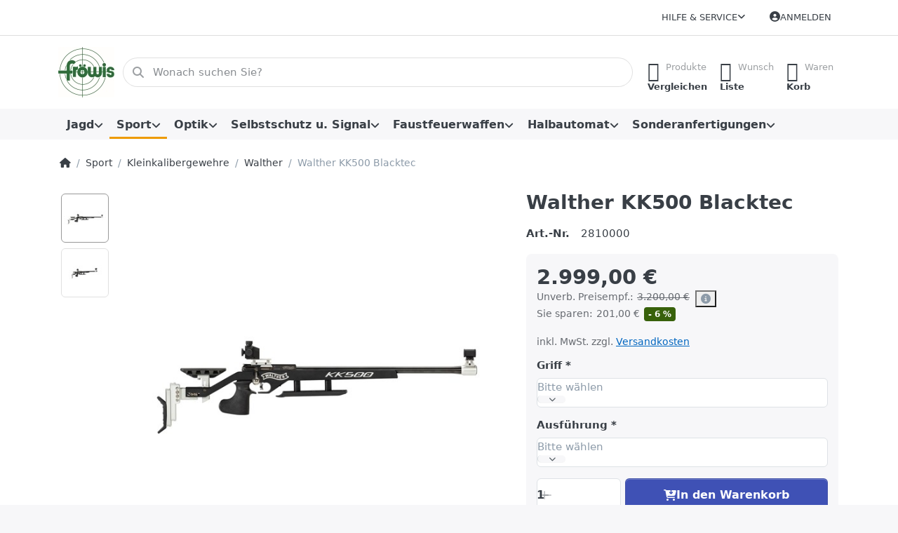

--- FILE ---
content_type: text/html; charset=utf-8
request_url: https://www.froewis.co.at/walther-kk500-blacktec
body_size: 297864
content:
<!DOCTYPE html>
<html data-pnotify-firstpos1="0" lang="de" dir="ltr">
<head>
    <meta charset="utf-8" />
    <meta name="viewport" content="width=device-width, initial-scale=1.0" />
    <meta name="HandheldFriendly" content="true" />
    <meta name="description" content="Firma Fröwis Fachgeschäft für Jagd Sport Optik" />
    <meta name="keywords" content="Firma Fröwis Fachgeschäft für Jagd Sport Optik" />
    <meta name="generator" content="Smartstore 6.2.0.0" />
    <meta property="sm:root" content="/" />
    <meta name='__rvt' content='CfDJ8A2UKidMg5xMtjRIl3glSU7sDn6QaE4YpVRxWECsFwPNnNd3XjOR5Y0oVCvouXFYWddCev1k3Qasi1yUHJ-G1jauEmrwkI-fUa-kqLM7YWfaArPF3vqA53UoOewwOpCF8huadbMCuWKR2Wbbli5IfCg' />

    <meta name='accept-language' content='de-DE'/><title itemprop="name">FröwisFachgeschäft für Jagd-Sport-OptikWalther KK500 Blacktec</title>

    


    <script>
    try {
        if (typeof navigator === 'undefined') navigator = {};
        const html = document.documentElement;
        const classList = html.classList;
        if (/Edge\/\d+/.test(navigator.userAgent)) { classList.add('edge'); }
        else if ('mozMatchesSelector' in html) { classList.add('moz'); }
        else if (/iPad|iPhone|iPod/.test(navigator.userAgent) && !window.MSStream) { classList.add('ios'); }
        else if ('webkitMatchesSelector' in html) { classList.add('wkit'); }
        else if (/constructor/i.test(window.HTMLElement)) { classList.add('safari'); };
        classList.add((this.top === this.window ? 'not-' : '') + 'framed');
    } catch (e) { }
</script>
    

    
    
    <link as="font" rel="preload" href="/lib/fa6/webfonts/fa-solid-900.woff2" crossorigin />
    <link as="font" rel="preload" href="/lib/fa6/webfonts/fa-regular-400.woff2" crossorigin />
    
    
        <link rel="stylesheet" href="/lib/fa6/css/all.min.css" crossorigin />
    


    
        <link href="/bundle/css/site-common.css?v=r7oApy1-c6DpFjFNk27dk1bP0zg" rel="stylesheet" type="text/css" />
    
    <link href="/themes/flex/theme.css?v=R0cZ1CjfNRvFCDEgjBNKVVOcbmo" rel="stylesheet" type="text/css" />


    
        <script src="/bundle/js/jquery.js?v=8_RozPc1R2yH47SeJ06zdSqIRgc"></script>
    <script data-origin="client-res">
	window.Res = {
"Common.Notification": "Benachrichtigung","Common.Close": "Schließen","Common.On": "An","Common.OK": "OK","Common.Cancel": "Abbrechen","Common.Off": "Aus","Common.Exit": "Beenden","Common.CtrlKey": "Strg","Common.ShiftKey": "Umschalt","Common.AltKey": "Alt","Common.DelKey": "Entf","Common.Done": "Erledigt","Common.Failed": "Fehlgeschlagen","Common.EnterKey": "Eingabe","Common.EscKey": "Esc","Common.DontAskAgain": "Nicht mehr fragen","Common.DontShowAgain": "Nicht mehr anzeigen","Common.MoveUp": "Nach oben","Common.MoveDown": "Nach unten","Common.CopyToClipboard": "In die Zwischenablage kopieren","Common.CopyToClipboard.Failed": "Kopieren ist fehlgeschlagen.","Common.CopyToClipboard.Succeeded": "Kopiert!","Products.Longdesc.More": "Mehr anzeigen","Products.Longdesc.Less": "Weniger anzeigen","Aria.Label.ShowPassword": "Passwort anzeigen","Aria.Label.HidePassword": "Passwort verbergen","Jquery.Validate.Email": "Bitte geben Sie eine gültige E-Mail-Adresse ein.","Jquery.Validate.Required": "Diese Angabe ist erforderlich.","Jquery.Validate.Remote": "Bitte korrigieren Sie dieses Feld.","Jquery.Validate.Url": "Bitte geben Sie eine gültige URL ein.","Jquery.Validate.Date": "Bitte geben Sie ein gültiges Datum ein.","Jquery.Validate.DateISO": "Bitte geben Sie ein gültiges Datum (nach ISO) ein.","Jquery.Validate.Number": "Bitte geben Sie eine gültige Nummer ein.","Jquery.Validate.Digits": "Bitte geben Sie nur Ziffern ein.","Jquery.Validate.Creditcard": "Bitte geben Sie eine gültige Kreditkartennummer ein.","Jquery.Validate.Equalto": "Wiederholen Sie bitte die Eingabe.","Jquery.Validate.Maxlength": "Bitte geben Sie nicht mehr als {0} Zeichen ein.","Jquery.Validate.Minlength": "Bitte geben Sie mindestens {0} Zeichen ein.","Jquery.Validate.Rangelength": "Die Länge der Eingabe darf minimal {0} und maximal {1} Zeichen lang sein.","jquery.Validate.Range": "Bitte geben Sie einen Wert zwischen {0} und {1} ein.","Jquery.Validate.Max": "Bitte geben Sie einen Wert kleiner oder gleich {0} ein.","Jquery.Validate.Min": "Bitte geben Sie einen Wert größer oder gleich {0} ein.","Admin.Common.AreYouSure": "Sind Sie sicher?","Admin.Common.AskToProceed": "Möchten Sie fortfahren?","FileUploader.Dropzone.Message": "Zum Hochladen Dateien hier ablegen oder klicken","FileUploader.Dropzone.DictDefaultMessage": "Dateien zum Hochladen hier ablegen","FileUploader.Dropzone.DictFallbackMessage": "Ihr Browser unterstützt keine Datei-Uploads per Drag\'n\'Drop.","FileUploader.Dropzone.DictFallbackText": "Bitte benutzen Sie das untenstehende Formular, um Ihre Dateien wie in längst vergangenen Zeiten hochzuladen.","FileUploader.Dropzone.DictFileTooBig": "Die Datei ist zu groß ({{filesize}}MB). Maximale Dateigröße: {{maxFilesize}}MB.","FileUploader.Dropzone.DictInvalidFileType": "Dateien dieses Typs können nicht hochgeladen werden.","FileUploader.Dropzone.DictResponseError": "Der Server gab die Antwort {{statusCode}} zurück.","FileUploader.Dropzone.DictCancelUpload": "Upload abbrechen","FileUploader.Dropzone.DictUploadCanceled": "Upload abgebrochen.","FileUploader.Dropzone.DictCancelUploadConfirmation": "Sind Sie sicher, dass Sie den Upload abbrechen wollen?","FileUploader.Dropzone.DictRemoveFile": "Datei entfernen","FileUploader.Dropzone.DictMaxFilesExceeded": "Sie können keine weiteren Dateien hochladen.","FileUploader.StatusWindow.Uploading.File": "Datei wird hochgeladen","FileUploader.StatusWindow.Uploading.Files": "Dateien werden hochgeladen","FileUploader.StatusWindow.Complete.File": "Upload abgeschlossen","FileUploader.StatusWindow.Complete.Files": "Uploads abgeschlossen","FileUploader.StatusWindow.Canceled.File": "Upload abgebrochen","FileUploader.StatusWindow.Canceled.Files": "Uploads abgebrochen",    };

    window.ClientId = "c06622ab-7d7f-4b8c-ba9e-cec80aaeb971";
</script>

    
    <link as="image" rel="preload" href="//www.froewis.co.at/media/12227/content/Logo-Froewis-80x70.jpg" />
    <script data-origin='globalization'>document.addEventListener('DOMContentLoaded', function () { if (Smartstore.globalization) { Smartstore.globalization.culture = {"name":"de-DE","englishName":"German (Germany)","nativeName":"Deutsch (Deutschland)","isRTL":false,"language":"de","numberFormat":{",":".",".":",","pattern":[1],"decimals":2,"groupSizes":[3],"+":"+","-":"-","NaN":"NaN","negativeInfinity":"-∞","positiveInfinity":"∞","percent":{",":".",".":",","pattern":[0,0],"decimals":2,"groupSizes":[3],"symbol":"%"},"currency":{",":".",".":",","pattern":[8,3],"decimals":2,"groupSizes":[3],"symbol":"€"}},"dateTimeFormat":{"calendarName":"Gregorianischer Kalender","/":".",":":":","firstDay":1,"twoDigitYearMax":2029,"AM":null,"PM":null,"days":{"names":["Sonntag","Montag","Dienstag","Mittwoch","Donnerstag","Freitag","Samstag"],"namesAbbr":["So","Mo","Di","Mi","Do","Fr","Sa"],"namesShort":["S","M","D","M","D","F","S"]},"months":{"names":["Januar","Februar","März","April","Mai","Juni","Juli","August","September","Oktober","November","Dezember",""],"namesAbbr":["Jan.","Feb.","März","Apr.","Mai","Juni","Juli","Aug.","Sept.","Okt.","Nov.","Dez.",""]},"patterns":{"d":"dd.MM.yyyy","D":"dddd, d. MMMM yyyy","t":"HH:mm","T":"HH:mm:ss","g":"dd.MM.yyyy HH:mm","G":"dd.MM.yyyy HH:mm:ss","f":"dddd, d. MMMM yyyy HH:mm:ss","F":"dddd, d. MMMM yyyy HH:mm:ss","M":"d. MMMM","Y":"MMMM yyyy","u":"yyyy'-'MM'-'dd HH':'mm':'ss'Z'"}}}; }; });</script><meta property='sm:pagedata' content='{"type":"category","id":"270","menuItemId":1,"entityId":270,"parentId":2}' />
    <meta property='og:site_name' content='Fachgeschäft für Jagd Sport und Optik' />
    <meta property='og:site' content='https://www.froewis.co.at/' />
    <meta property='og:url' content='https://www.froewis.co.at/walther-kk500-blacktec/' />
    <meta property='og:type' content='product' />
    <meta property='og:title' content='Walther KK500 Blacktec' />
    <meta property='twitter:card' content='summary' />
    <meta property='twitter:title' content='Walther KK500 Blacktec' />


        <meta property='og:image' content='https://www.froewis.co.at/media/8714/catalog/walther-kk500-blacktec.jpg' />
        <meta property='og:image:type' content='image/jpeg' />
        <meta property='twitter:image' content='https://www.froewis.co.at/media/8714/catalog/walther-kk500-blacktec.jpg' />
            <meta property='og:image:alt' content='Bild von Walther KK500 Blacktec' />
            <meta property='twitter:image:alt' content='Bild von Walther KK500 Blacktec' />
            <meta property='og:image:width' content='1280' />
            <meta property='og:image:height' content='753' />


    
    


    <script src="/js/smartstore.globalization.adapter.js"></script>

    

    <link rel="shortcut icon" href='//www.froewis.co.at/media/12088/content/favicon-32x32.ico?v=6.2' />

    <!-- png icons -->
        <link rel="icon" type="image/png" sizes="16x16" href="//www.froewis.co.at/media/12222/content/Logo-Froewis-196x180.png?size=16" />
        <link rel="icon" type="image/png" sizes="32x32" href="//www.froewis.co.at/media/12222/content/Logo-Froewis-196x180.png?size=32" />
        <link rel="icon" type="image/png" sizes="96x96" href="//www.froewis.co.at/media/12222/content/Logo-Froewis-196x180.png?size=96" />
        <link rel="icon" type="image/png" sizes="196x196" href="//www.froewis.co.at/media/12222/content/Logo-Froewis-196x180.png?size=196" />


    <!-- Apple touch icons -->
        <link rel="icon" type="image/png" sizes="57x57" href="//www.froewis.co.at/media/12222/content/Logo-Froewis-196x180.png?size=57" />
        <link rel="icon" type="image/png" sizes="60x60" href="//www.froewis.co.at/media/12222/content/Logo-Froewis-196x180.png?size=60" />
        <link rel="icon" type="image/png" sizes="72x72" href="//www.froewis.co.at/media/12222/content/Logo-Froewis-196x180.png?size=72" />
        <link rel="icon" type="image/png" sizes="76x76" href="//www.froewis.co.at/media/12222/content/Logo-Froewis-196x180.png?size=76" />
        <link rel="icon" type="image/png" sizes="114x114" href="//www.froewis.co.at/media/12222/content/Logo-Froewis-196x180.png?size=114" />
        <link rel="icon" type="image/png" sizes="120x120" href="//www.froewis.co.at/media/12222/content/Logo-Froewis-196x180.png?size=120" />
        <link rel="icon" type="image/png" sizes="144x144" href="//www.froewis.co.at/media/12222/content/Logo-Froewis-196x180.png?size=144" />
        <link rel="icon" type="image/png" sizes="152x152" href="//www.froewis.co.at/media/12222/content/Logo-Froewis-196x180.png?size=152" />
        <link rel="icon" type="image/png" sizes="180x180" href="//www.froewis.co.at/media/12222/content/Logo-Froewis-196x180.png?size=180" />

    <!-- Microsoft tiles -->
    <meta name="msapplication-TileImage" content="//www.froewis.co.at/media/12220/content/Logo-Froewis-310x280.jpg?size=144">
    <meta name="msapplication-config" content="/browserconfig.xml" />

</head>

<body class="lyt-cols-1">
    
    

<a href="#content-center" id="skip-to-content" class="btn btn-primary btn-lg rounded-pill">
    Zum Hauptinhalt springen
</a>

<div id="page">
    <div class="canvas-blocker canvas-slidable"></div>

    <div class="page-main canvas-slidable">

        <header id="header">
            <div class="menubar-section d-none d-lg-block menubar-light">
                <div class="container menubar-container">
                    



<nav class="menubar navbar navbar-slide">

    <div class="menubar-group ml-0">
    </div>

    <div class="menubar-group ml-auto">
        


        


<div class="cms-menu cms-menu-dropdown" data-menu-name="helpandservice">
    <div class="dropdown">
        <a id="helpandservice-opener" data-toggle="dropdown" aria-haspopup="listbox" aria-expanded="false" href="#" rel="nofollow" class="menubar-link">
            <span>Hilfe &amp; Service</span>
            <i class="fal fa-angle-down menubar-caret"></i>
        </a>
        <div class="dropdown-menu" aria-labelledby="helpandservice-opener" role="listbox" aria-hidden="true">
                <a href="/manufacturer/all/" role="option" class="dropdown-item menu-link">
                    <span>Alle Marken</span>
                </a>
                <a href="/compareproducts/" role="option" class="dropdown-item menu-link">
                    <span>Produktliste vergleichen</span>
                </a>
                        <div class="dropdown-divider"></div>
                <a href="/ueber-uns/" role="option" class="dropdown-item menu-link">
                    <span>Über uns</span>
                </a>
                <a href="https://www.froewis.co.at/contactus/" role="option" class="dropdown-item menu-link">
                    <span>Kontakt</span>
                </a>
                <a href="/oeffnungszeiten/" role="option" class="dropdown-item menu-link">
                    <span>Öffnungszeiten</span>
                </a>
                <a href="/widerrufsrecht/" role="option" class="dropdown-item menu-link">
                    <span>Widerrufsrecht</span>
                </a>
                <a href="/versand-und-ruecksendungen/" role="option" class="dropdown-item menu-link">
                    <span>Versand und Rücksendungen</span>
                </a>
                <a href="/agb/" role="option" class="dropdown-item menu-link">
                    <span>AGB</span>
                </a>
        </div>
    </div>
</div>



    </div>

    

    <div id="menubar-my-account" class="menubar-group">
        <div class="dropdown">
            <a class="menubar-link" aria-haspopup="true" aria-expanded="false" href="/login/?returnUrl=%2Fwalther-kk500-blacktec" rel="nofollow">
                <i class="fal fa-user-circle menubar-icon"></i>

                    <span>Anmelden</span>
            </a>

        </div>
        
    </div>

    

</nav>


                </div>
            </div>
            <div class="shopbar-section shopbar-light">
                <div class="container shopbar-container">
                    
<div class="shopbar">
    <div class="shopbar-col-group shopbar-col-group-brand">
        <div class="shopbar-col shop-logo">
            
<a class="brand" href="/">
        
        <img src='//www.froewis.co.at/media/12227/content/Logo-Froewis-80x70.jpg' alt="Fachgeschäft für Jagd Sport und Optik" title="Fachgeschäft für Jagd Sport und Optik" class="img-fluid" width="80" height="72" />
</a>

        </div>
        <div class="shopbar-col shopbar-search">
            
                


<form action="/search/" class="instasearch-form has-icon" method="get" role="search">
    <span id="instasearch-desc-search-search" class="sr-only">
        Geben Sie einen Suchbegriff ein. Während Sie tippen, erscheinen automatisch erste Ergebnisse. Drücken Sie die Eingabetaste, um alle Ergebnisse aufzurufen.
    </span>
    <input type="search" class="instasearch-term form-control text-truncate" name="q" placeholder="Wonach suchen Sie?" aria-label="Wonach suchen Sie?" aria-describedby="instasearch-desc-search-search" data-instasearch="true" data-minlength="3" data-showthumbs="true" data-url="/instantsearch/" data-origin="Search/Search" autocomplete="off" />

    <div class="instasearch-addon d-flex align-items-center justify-content-center">
        <button type="button" class="instasearch-clear input-clear" aria-label="Suchbegriff löschen">
            <i class="fa fa-xmark"></i>
        </button>
    </div>
    <span class="input-group-icon instasearch-icon">
        <button type="submit" class="instasearch-submit input-clear bg-transparent" tabindex="-1" aria-hidden="true">
            <i class="fa fa-magnifying-glass"></i>
        </button>
    </span>
    <div class="instasearch-drop">
        <div class="instasearch-drop-body clearfix"></div>
    </div>

    
</form>
            
        </div>
    </div>

    <div class="shopbar-col-group shopbar-col-group-tools">
        

<div class="shopbar-col shopbar-tools" data-summary-href="/shoppingcart/cartsummary/?cart=True&amp;wishlist=True&amp;compare=True" style="--sb-tool-padding-x: 0.25rem">

    <div class="shopbar-tool d-lg-none" id="shopbar-menu">
        <a id="offcanvas-menu-opener" class="shopbar-button" href="#" data-placement="start" data-target="#offcanvas-menu" aria-controls="offcanvas-menu" aria-expanded="false" data-autohide="true" data-disablescrolling="true" data-fullscreen="false" data-toggle="offcanvas">
            <span class="shopbar-button-icon" aria-hidden="true">
                <i class="icm icm-menu"></i>
            </span>
            <span class="shopbar-button-label-sm">
                Menü
            </span>
        </a>
    </div>

    

    <div class="shopbar-tool d-lg-none" id="shopbar-user">
        <a class="shopbar-button" href="/login/">
            <span class="shopbar-button-icon" aria-hidden="true">
                <i class="icm icm-user"></i>
            </span>
            <span class="shopbar-button-label-sm">
                Anmelden
            </span>
        </a>
    </div>

    <div class="shopbar-tool" id="shopbar-compare" data-target="#compare-tab">
        <a data-summary-href="/shoppingcart/cartsummary/?compare=True" aria-controls="offcanvas-cart" aria-expanded="false" class="shopbar-button navbar-toggler" data-autohide="true" data-disablescrolling="true" data-fullscreen="false" data-placement="end" data-target="#offcanvas-cart" data-toggle="offcanvas" href="/compareproducts/">
            <span class="shopbar-button-icon" aria-hidden="true">
                <i class="icm icm-repeat"></i>
                <span class='badge badge-pill badge-counter badge-counter-ring label-cart-amount badge-warning' data-bind-to="CompareItemsCount" style="display: none">
                    0
                </span>
            </span>
            <span class="shopbar-button-label" aria-label="Vergleichen">
                <span>Produkte</span><br />
                <strong>Vergleichen</strong>
            </span>
            <span class="shopbar-button-label-sm">
                Vergleichen
            </span>
        </a>
    </div>

    <div class="shopbar-tool" id="shopbar-wishlist" data-target="#wishlist-tab">
        <a data-summary-href="/shoppingcart/cartsummary/?wishlist=True" aria-controls="offcanvas-cart" aria-expanded="false" class="shopbar-button navbar-toggler" data-autohide="true" data-disablescrolling="true" data-fullscreen="false" data-placement="end" data-target="#offcanvas-cart" data-toggle="offcanvas" href="/wishlist/">
            <span class="shopbar-button-icon" aria-hidden="true">
                <i class="icm icm-heart"></i>
                <span class='badge badge-pill badge-counter badge-counter-ring label-cart-amount badge-warning' data-bind-to="WishlistItemsCount" style="display: none">
                    0
                </span>
            </span>
            <span class="shopbar-button-label" aria-label="Wunschliste">
                <span>Wunsch</span><br />
                <strong>Liste</strong>
            </span>
            <span class="shopbar-button-label-sm">
                Wunschliste
            </span>
        </a>
    </div>

    <div class="shopbar-tool" id="shopbar-cart" data-target="#cart-tab">
        <a data-summary-href="/shoppingcart/cartsummary/?cart=True" aria-controls="offcanvas-cart" aria-expanded="false" class="shopbar-button navbar-toggler" data-autohide="true" data-disablescrolling="true" data-fullscreen="false" data-placement="end" data-target="#offcanvas-cart" data-toggle="offcanvas" href="/cart/">
            <span class="shopbar-button-icon" aria-hidden="true">
                <i class="icm icm-bag"></i>
                <span class='badge badge-pill badge-counter badge-counter-ring label-cart-amount badge-warning' data-bind-to="CartItemsCount" style="display: none">
                    0
                </span>
            </span>
            <span class="shopbar-button-label" aria-label="Warenkorb">
                <span>Waren</span><br />
                <strong>Korb</strong>
            </span>
            <span class="shopbar-button-label-sm">
                Warenkorb
            </span>
        </a>
    </div>

    
</div>




    </div>
</div>
                </div>
            </div>
            <div class="megamenu-section d-none d-lg-block">
                <nav class="navbar navbar-light" aria-label="Hauptnavigation">
                    <div class="container megamenu-container">
                        



<div class="mainmenu megamenu megamenu-blend--next">
    



<div class="cms-menu cms-menu-navbar" data-menu-name="main">
    <div class="megamenu-nav megamenu-nav--prev alpha">
        <a href="#" class="megamenu-nav-btn btn btn-clear-dark btn-icon btn-sm" tabindex="-1" aria-hidden="true">
            <i class="far fa-chevron-left megamenu-nav-btn-icon"></i>
        </a>
    </div>

    <ul class="navbar-nav nav flex-row flex-nowrap" id="menu-main" role="menubar">

            <li id="main-nav-item-980059" data-id="980059" role="none" class="nav-item dropdown-submenu">
                <a id="main-nav-item-link-980059" href="/jagd/" aria-controls="dropdown-menu-980059" aria-expanded="false" aria-haspopup="menu" class="nav-link menu-link dropdown-toggle" data-target="#dropdown-menu-980059" role="menuitem" tabindex="0">
                    <span>Jagd</span>
                </a>
            </li>
            <li id="main-nav-item-980189" data-id="980189" role="none" class="nav-item dropdown-submenu expanded">
                <a id="main-nav-item-link-980189" href="/sportschiessen/" aria-controls="dropdown-menu-980189" aria-expanded="false" aria-haspopup="menu" class="nav-link menu-link dropdown-toggle" data-target="#dropdown-menu-980189" role="menuitem" tabindex="-1">
                    <span>Sport</span>
                </a>
            </li>
            <li id="main-nav-item-980394" data-id="980394" role="none" class="nav-item dropdown-submenu">
                <a id="main-nav-item-link-980394" href="/optik/" aria-controls="dropdown-menu-980394" aria-expanded="false" aria-haspopup="menu" class="nav-link menu-link dropdown-toggle" data-target="#dropdown-menu-980394" role="menuitem" tabindex="-1">
                    <span>Optik</span>
                </a>
            </li>
            <li id="main-nav-item-980491" data-id="980491" role="none" class="nav-item dropdown-submenu">
                <a id="main-nav-item-link-980491" href="/selbstverteidigung/" aria-controls="dropdown-menu-980491" aria-expanded="false" aria-haspopup="menu" class="nav-link menu-link dropdown-toggle" data-target="#dropdown-menu-980491" role="menuitem" tabindex="-1">
                    <span>Selbstschutz u. Signal </span>
                </a>
            </li>
            <li id="main-nav-item-980503" data-id="980503" role="none" class="nav-item dropdown-submenu">
                <a id="main-nav-item-link-980503" href="/faustfeuerwaffen/" aria-controls="dropdown-menu-980503" aria-expanded="false" aria-haspopup="menu" class="nav-link menu-link dropdown-toggle" data-target="#dropdown-menu-980503" role="menuitem" tabindex="-1">
                    <span>Faustfeuerwaffen</span>
                </a>
            </li>
            <li id="main-nav-item-980532" data-id="980532" role="none" class="nav-item dropdown-submenu">
                <a id="main-nav-item-link-980532" href="/halbautomat/" aria-controls="dropdown-menu-980532" aria-expanded="false" aria-haspopup="menu" class="nav-link menu-link dropdown-toggle" data-target="#dropdown-menu-980532" role="menuitem" tabindex="-1">
                    <span>Halbautomat</span>
                </a>
            </li>
            <li id="main-nav-item-980558" data-id="980558" role="none" class="nav-item dropdown-submenu">
                <a id="main-nav-item-link-980558" href="/sonderanfertigungen/" aria-controls="dropdown-menu-980558" aria-expanded="false" aria-haspopup="menu" class="nav-link menu-link dropdown-toggle" data-target="#dropdown-menu-980558" role="menuitem" tabindex="-1">
                    <span>Sonderanfertigungen</span>
                </a>
            </li>

        
    </ul>

    <div class="megamenu-nav megamenu-nav--next omega">
        <a href="#" class="megamenu-nav-btn btn btn-clear-dark btn-icon btn-sm" tabindex="-1" aria-hidden="true">
            <i class="far fa-chevron-right megamenu-nav-btn-icon"></i>
        </a>
    </div>
</div>
</div>

<div class="megamenu-dropdown-container container">
        <div id="dropdown-menu-980059"
             data-id="980059"
             data-entity-id="147"
             data-entity-name="Category"
             data-display-rotator="false"
             role="menu"
             aria-labelledby="main-nav-item-link-980059"
             aria-hidden="true">

            <div class="dropdown-menu megamenu-dropdown">
                

                <div class="row megamenu-dropdown-row">

                        <div class="col-md-3 col-sm-6 megamenu-col">
                                <div class="megamenu-dropdown-item">
                                        <a href="/jagdgewehre-2/" id="dropdown-heading-980060" data-id="980060" class="megamenu-dropdown-heading" role="menuitem" tabindex="-1">
                                            <span>Jagdgewehre</span>
                                        </a>

        <div class="megamenu-subitems block">
                <span class="megamenu-subitem-wrap">
                    <a href="/anschuetz-6/" id="megamenu-subitem-980061" data-id="980061" class="megamenu-subitem focus-inset text-truncate" role="menuitem" tabindex="-1"><span>Anschütz</span></a>
                </span>
                <span class="megamenu-subitem-wrap">
                    <a href="/magnum-research/" id="megamenu-subitem-980070" data-id="980070" class="megamenu-subitem focus-inset text-truncate" role="menuitem" tabindex="-1"><span>Magnum Research</span></a>
                </span>
                <span class="megamenu-subitem-wrap">
                    <a href="/schrotflinten/" id="megamenu-subitem-980071" data-id="980071" class="megamenu-subitem focus-inset text-truncate" role="menuitem" tabindex="-1"><span>Schrotflinten, preisgünstig</span></a>
                </span>
                <span class="megamenu-subitem-wrap">
                    <a href="/merkel/" id="megamenu-subitem-980075" data-id="980075" class="megamenu-subitem focus-inset text-truncate" role="menuitem" tabindex="-1"><span>Merkel</span></a>
                </span>
                <span class="megamenu-subitem-wrap">
                    <a href="/steyr-mannlicher-2/" id="megamenu-subitem-980076" data-id="980076" class="megamenu-subitem focus-inset text-truncate" role="menuitem" tabindex="-1"><span>Steyr Arms</span></a>
                </span>
                <span class="megamenu-subitem-wrap">
                    <a href="/blaser/" id="megamenu-subitem-980077" data-id="980077" class="megamenu-subitem focus-inset text-truncate" role="menuitem" tabindex="-1"><span>Blaser</span></a>
                </span>
                <span class="megamenu-subitem-wrap">
                    <a href="/jp-sauer-sohn/" id="megamenu-subitem-980091" data-id="980091" class="megamenu-subitem focus-inset text-truncate" role="menuitem" tabindex="-1"><span>J.P. Sauer &amp; Sohn</span></a>
                </span>
                <span class="megamenu-subitem-wrap">
                    <a href="/sabatti/" id="megamenu-subitem-980092" data-id="980092" class="megamenu-subitem focus-inset text-truncate" role="menuitem" tabindex="-1"><span>Sabatti</span></a>
                </span>

                <span class="megamenu-subitem-wrap w-100">
                    <a class="megamenu-subitem more-link focus-inset fwm" href="/jagdgewehre-2/" role="menuitem">
                        <span>mehr...</span>
                    </a>
                </span>
        </div>
                                </div>
                                <div class="megamenu-dropdown-item">
                                        <a href="/munition-2/" id="dropdown-heading-980110" data-id="980110" class="megamenu-dropdown-heading" role="menuitem" tabindex="-1">
                                            <span>Munition</span>
                                        </a>

        <div class="megamenu-subitems block">
                <span class="megamenu-subitem-wrap">
                    <a href="/aguila-ammunition-2/" id="megamenu-subitem-980111" data-id="980111" class="megamenu-subitem focus-inset text-truncate" role="menuitem" tabindex="-1"><span>Aguila Ammunition</span></a>
                </span>
                <span class="megamenu-subitem-wrap">
                    <a href="/rws-2/" id="megamenu-subitem-980112" data-id="980112" class="megamenu-subitem focus-inset text-truncate" role="menuitem" tabindex="-1"><span>RWS</span></a>
                </span>
                <span class="megamenu-subitem-wrap">
                    <a href="/pmc-ammunition/" id="megamenu-subitem-980117" data-id="980117" class="megamenu-subitem focus-inset text-truncate" role="menuitem" tabindex="-1"><span>PMC Ammunition</span></a>
                </span>
                <span class="megamenu-subitem-wrap">
                    <a href="/hasler/" id="megamenu-subitem-980118" data-id="980118" class="megamenu-subitem focus-inset text-truncate" role="menuitem" tabindex="-1"><span>Hasler</span></a>
                </span>
                <span class="megamenu-subitem-wrap">
                    <a href="/sellier-bellot-3/" id="megamenu-subitem-980119" data-id="980119" class="megamenu-subitem focus-inset text-truncate" role="menuitem" tabindex="-1"><span>Sellier &amp; Bellot</span></a>
                </span>
                <span class="megamenu-subitem-wrap">
                    <a href="/hornady-2/" id="megamenu-subitem-980120" data-id="980120" class="megamenu-subitem focus-inset text-truncate" role="menuitem" tabindex="-1"><span>Hornady</span></a>
                </span>
                <span class="megamenu-subitem-wrap">
                    <a href="/imi-3/" id="megamenu-subitem-980121" data-id="980121" class="megamenu-subitem focus-inset text-truncate" role="menuitem" tabindex="-1"><span>IMI</span></a>
                </span>
                <span class="megamenu-subitem-wrap">
                    <a href="/geco-2/" id="megamenu-subitem-980122" data-id="980122" class="megamenu-subitem focus-inset text-truncate" role="menuitem" tabindex="-1"><span>Geco</span></a>
                </span>

                <span class="megamenu-subitem-wrap w-100">
                    <a class="megamenu-subitem more-link focus-inset fwm" href="/munition-2/" role="menuitem">
                        <span>mehr...</span>
                    </a>
                </span>
        </div>
                                </div>
                        </div>
                        <div class="col-md-3 col-sm-6 megamenu-col">
                                <div class="megamenu-dropdown-item">
                                        <a href="/geschosse/" id="dropdown-heading-980135" data-id="980135" class="megamenu-dropdown-heading" role="menuitem" tabindex="-1">
                                            <span>Geschosse</span>
                                        </a>

                                </div>
                                <div class="megamenu-dropdown-item">
                                        <a href="/schalldaempfer/" id="dropdown-heading-980136" data-id="980136" class="megamenu-dropdown-heading" role="menuitem" tabindex="-1">
                                            <span>Schalldämpfer</span>
                                        </a>

        <div class="megamenu-subitems block">
                <span class="megamenu-subitem-wrap">
                    <a href="/spezial-reduzieradapter/" id="megamenu-subitem-980137" data-id="980137" class="megamenu-subitem focus-inset text-truncate" role="menuitem" tabindex="-1"><span>Spezial-Reduzieradapter</span></a>
                </span>
                <span class="megamenu-subitem-wrap">
                    <a href="/zubehoer-schalldaempfer/" id="megamenu-subitem-980138" data-id="980138" class="megamenu-subitem focus-inset text-truncate" role="menuitem" tabindex="-1"><span>Zubehör Schalldämpfer</span></a>
                </span>
                <span class="megamenu-subitem-wrap">
                    <a href="/hausken/" id="megamenu-subitem-980139" data-id="980139" class="megamenu-subitem focus-inset text-truncate" role="menuitem" tabindex="-1"><span>Hausken</span></a>
                </span>
                <span class="megamenu-subitem-wrap">
                    <a href="/anschuetz-10/" id="megamenu-subitem-980140" data-id="980140" class="megamenu-subitem focus-inset text-truncate" role="menuitem" tabindex="-1"><span>ANSCHÜTZ</span></a>
                </span>
                <span class="megamenu-subitem-wrap">
                    <a href="/recknagel/" id="megamenu-subitem-980141" data-id="980141" class="megamenu-subitem focus-inset text-truncate" role="menuitem" tabindex="-1"><span>Recknagel</span></a>
                </span>
                <span class="megamenu-subitem-wrap">
                    <a href="/aimsport/" id="megamenu-subitem-980142" data-id="980142" class="megamenu-subitem focus-inset text-truncate" role="menuitem" tabindex="-1"><span>aimSport</span></a>
                </span>
                <span class="megamenu-subitem-wrap">
                    <a href="/a-tec/" id="megamenu-subitem-980143" data-id="980143" class="megamenu-subitem focus-inset text-truncate" role="menuitem" tabindex="-1"><span>A-Tec</span></a>
                </span>
                <span class="megamenu-subitem-wrap">
                    <a href="/limex/" id="megamenu-subitem-980144" data-id="980144" class="megamenu-subitem focus-inset text-truncate" role="menuitem" tabindex="-1"><span>Limex</span></a>
                </span>

        </div>
                                </div>
                                <div class="megamenu-dropdown-item">
                                        <a href="/schaefte/" id="dropdown-heading-980145" data-id="980145" class="megamenu-dropdown-heading" role="menuitem" tabindex="-1">
                                            <span>Wechselschäfte</span>
                                        </a>

        <div class="megamenu-subitems block">
                <span class="megamenu-subitem-wrap">
                    <a href="/anschuetz-9/" id="megamenu-subitem-980146" data-id="980146" class="megamenu-subitem focus-inset text-truncate" role="menuitem" tabindex="-1"><span>Anschütz</span></a>
                </span>
                <span class="megamenu-subitem-wrap">
                    <a href="/kkc/" id="megamenu-subitem-980147" data-id="980147" class="megamenu-subitem focus-inset text-truncate" role="menuitem" tabindex="-1"><span>KKC</span></a>
                </span>

        </div>
                                </div>
                                <div class="megamenu-dropdown-item">
                                        <a href="/wechselsysteme/" id="dropdown-heading-980148" data-id="980148" class="megamenu-dropdown-heading" role="menuitem" tabindex="-1">
                                            <span>Wechselsysteme</span>
                                        </a>

        <div class="megamenu-subitems block">
                <span class="megamenu-subitem-wrap">
                    <a href="/anschuetz-13/" id="megamenu-subitem-980149" data-id="980149" class="megamenu-subitem focus-inset text-truncate" role="menuitem" tabindex="-1"><span>Anschütz</span></a>
                </span>

        </div>
                                </div>
                                <div class="megamenu-dropdown-item">
                                        <a href="/steyr-mannlicher-jungjaegerfoerderung/" id="dropdown-heading-980150" data-id="980150" class="megamenu-dropdown-heading" role="menuitem" tabindex="-1">
                                            <span>Steyr Mannlicher Jungjägerförderung</span>
                                        </a>

                                </div>
                        </div>
                        <div class="col-md-3 col-sm-6 megamenu-col">
                                <div class="megamenu-dropdown-item">
                                        <a href="/unterhebelrepetierer/" id="dropdown-heading-980151" data-id="980151" class="megamenu-dropdown-heading" role="menuitem" tabindex="-1">
                                            <span>Unterhebelrepetierer</span>
                                        </a>

                                </div>
                                <div class="megamenu-dropdown-item">
                                        <a href="/kk-mehrlader/" id="dropdown-heading-980152" data-id="980152" class="megamenu-dropdown-heading" role="menuitem" tabindex="-1">
                                            <span>KK-Mehrlader</span>
                                        </a>

                                </div>
                                <div class="megamenu-dropdown-item">
                                        <a href="/tresore/" id="dropdown-heading-980153" data-id="980153" class="megamenu-dropdown-heading" role="menuitem" tabindex="-1">
                                            <span>Tresore</span>
                                        </a>

                                </div>
                                <div class="megamenu-dropdown-item">
                                        <a href="/bekleidung-2/" id="dropdown-heading-980154" data-id="980154" class="megamenu-dropdown-heading" role="menuitem" tabindex="-1">
                                            <span>Bekleidung</span>
                                        </a>

        <div class="megamenu-subitems block">
                <span class="megamenu-subitem-wrap">
                    <a href="/unterbekleidung/" id="megamenu-subitem-980155" data-id="980155" class="megamenu-subitem focus-inset text-truncate" role="menuitem" tabindex="-1"><span>Unterbekleidung</span></a>
                </span>
                <span class="megamenu-subitem-wrap">
                    <a href="/thermobekleidung/" id="megamenu-subitem-980157" data-id="980157" class="megamenu-subitem focus-inset text-truncate" role="menuitem" tabindex="-1"><span>Thermobekleidung</span></a>
                </span>
                <span class="megamenu-subitem-wrap">
                    <a href="/handschuhe-und-hauben/" id="megamenu-subitem-980158" data-id="980158" class="megamenu-subitem focus-inset text-truncate" role="menuitem" tabindex="-1"><span>Handschuhe und Hauben</span></a>
                </span>
                <span class="megamenu-subitem-wrap">
                    <a href="/accessoires/" id="megamenu-subitem-980159" data-id="980159" class="megamenu-subitem focus-inset text-truncate" role="menuitem" tabindex="-1"><span>Accessoires</span></a>
                </span>

        </div>
                                </div>
                                <div class="megamenu-dropdown-item">
                                        <a href="/swarovski-10/" id="dropdown-heading-980160" data-id="980160" class="megamenu-dropdown-heading" role="menuitem" tabindex="-1">
                                            <span>Swarovski Accessoires</span>
                                        </a>

                                </div>
                                <div class="megamenu-dropdown-item">
                                        <a href="/blaser-mauser-accessoires/" id="dropdown-heading-980161" data-id="980161" class="megamenu-dropdown-heading" role="menuitem" tabindex="-1">
                                            <span>Blaser &amp; Mauser Accessoires</span>
                                        </a>

        <div class="megamenu-subitems block">
                <span class="megamenu-subitem-wrap">
                    <a href="/waffentransport/" id="megamenu-subitem-980162" data-id="980162" class="megamenu-subitem focus-inset text-truncate" role="menuitem" tabindex="-1"><span>Waffentransport</span></a>
                </span>
                <span class="megamenu-subitem-wrap">
                    <a href="/rucksaecke/" id="megamenu-subitem-980163" data-id="980163" class="megamenu-subitem focus-inset text-truncate" role="menuitem" tabindex="-1"><span>Rucksäcke und Taschen</span></a>
                </span>
                <span class="megamenu-subitem-wrap">
                    <a href="/gewehrriemen/" id="megamenu-subitem-980164" data-id="980164" class="megamenu-subitem focus-inset text-truncate" role="menuitem" tabindex="-1"><span>Gewehrriemen</span></a>
                </span>
                <span class="megamenu-subitem-wrap">
                    <a href="/patronenaufbewahrung/" id="megamenu-subitem-980165" data-id="980165" class="megamenu-subitem focus-inset text-truncate" role="menuitem" tabindex="-1"><span>Patronenaufbewahrung</span></a>
                </span>
                <span class="megamenu-subitem-wrap">
                    <a href="/wildbergung/" id="megamenu-subitem-980166" data-id="980166" class="megamenu-subitem focus-inset text-truncate" role="menuitem" tabindex="-1"><span>Wildbergung</span></a>
                </span>
                <span class="megamenu-subitem-wrap">
                    <a href="/diverses/" id="megamenu-subitem-980167" data-id="980167" class="megamenu-subitem focus-inset text-truncate" role="menuitem" tabindex="-1"><span>diverses</span></a>
                </span>

        </div>
                                </div>
                        </div>
                        <div class="col-md-3 col-sm-6 megamenu-col">
                                <div class="megamenu-dropdown-item">
                                        <a href="/koffer-und-taschen-2/" id="dropdown-heading-980168" data-id="980168" class="megamenu-dropdown-heading" role="menuitem" tabindex="-1">
                                            <span>Koffer und Taschen</span>
                                        </a>

        <div class="megamenu-subitems block">
                <span class="megamenu-subitem-wrap">
                    <a href="/gewehrkoffer-2/" id="megamenu-subitem-980169" data-id="980169" class="megamenu-subitem focus-inset text-truncate" role="menuitem" tabindex="-1"><span>Gewehrkoffer</span></a>
                </span>
                <span class="megamenu-subitem-wrap">
                    <a href="/pistolen-und-zubehoerkoffer-2/" id="megamenu-subitem-980170" data-id="980170" class="megamenu-subitem focus-inset text-truncate" role="menuitem" tabindex="-1"><span>Pistolen und Zubehörkoffer</span></a>
                </span>
                <span class="megamenu-subitem-wrap">
                    <a href="/gewehrtaschen-2/" id="megamenu-subitem-980171" data-id="980171" class="megamenu-subitem focus-inset text-truncate" role="menuitem" tabindex="-1"><span>Gewehrtaschen</span></a>
                </span>
                <span class="megamenu-subitem-wrap">
                    <a href="/rucksaecke-2/" id="megamenu-subitem-980172" data-id="980172" class="megamenu-subitem focus-inset text-truncate" role="menuitem" tabindex="-1"><span>Rucksäcke</span></a>
                </span>

        </div>
                                </div>
                                <div class="megamenu-dropdown-item">
                                        <a href="/gewehrriemen-2/" id="dropdown-heading-980173" data-id="980173" class="megamenu-dropdown-heading" role="menuitem" tabindex="-1">
                                            <span>Gewehrriemen</span>
                                        </a>

                                </div>
                                <div class="megamenu-dropdown-item">
                                        <a href="/gehoerschutz-2/" id="dropdown-heading-980174" data-id="980174" class="megamenu-dropdown-heading" role="menuitem" tabindex="-1">
                                            <span>Gehörschutz</span>
                                        </a>

                                </div>
                                <div class="megamenu-dropdown-item">
                                        <a href="/schutzbrillen/" id="dropdown-heading-980175" data-id="980175" class="megamenu-dropdown-heading" role="menuitem" tabindex="-1">
                                            <span>Schutzbrillen</span>
                                        </a>

                                </div>
                                <div class="megamenu-dropdown-item">
                                        <a href="/magazine-2/" id="dropdown-heading-980176" data-id="980176" class="megamenu-dropdown-heading" role="menuitem" tabindex="-1">
                                            <span>Magazine</span>
                                        </a>

        <div class="megamenu-subitems block">
                <span class="megamenu-subitem-wrap">
                    <a href="/anschuetz-11/" id="megamenu-subitem-980177" data-id="980177" class="megamenu-subitem focus-inset text-truncate" role="menuitem" tabindex="-1"><span>ANSCHÜTZ</span></a>
                </span>
                <span class="megamenu-subitem-wrap">
                    <a href="/blaser-6/" id="megamenu-subitem-980178" data-id="980178" class="megamenu-subitem focus-inset text-truncate" role="menuitem" tabindex="-1"><span>Blaser</span></a>
                </span>

        </div>
                                </div>
                                <div class="megamenu-dropdown-item">
                                        <a href="/waffenpflege-2/" id="dropdown-heading-980179" data-id="980179" class="megamenu-dropdown-heading" role="menuitem" tabindex="-1">
                                            <span>Waffenpflege</span>
                                        </a>

                                </div>
                                <div class="megamenu-dropdown-item">
                                        <a href="/accessoire-2/" id="dropdown-heading-980180" data-id="980180" class="megamenu-dropdown-heading" role="menuitem" tabindex="-1">
                                            <span>Accessoires</span>
                                        </a>

                                </div>
                                <div class="megamenu-dropdown-item">
                                        <a href="/training/" id="dropdown-heading-980181" data-id="980181" class="megamenu-dropdown-heading" role="menuitem" tabindex="-1">
                                            <span>Training</span>
                                        </a>

                                </div>
                        </div>

                </div>

                

                

            </div>

        </div>
        <div id="dropdown-menu-980189"
             data-id="980189"
             data-entity-id="1"
             data-entity-name="Category"
             data-display-rotator="false"
             role="menu"
             aria-labelledby="main-nav-item-link-980189"
             aria-hidden="true">

            <div class="dropdown-menu megamenu-dropdown">
                

                <div class="row megamenu-dropdown-row">

                        <div class="col-md-3 col-sm-6 megamenu-col">
                                <div class="megamenu-dropdown-item">
                                        <a href="/gewehre/" id="dropdown-heading-980190" data-id="980190" class="megamenu-dropdown-heading" role="menuitem" tabindex="-1">
                                            <span>Kleinkalibergewehre</span>
                                        </a>

        <div class="megamenu-subitems block">
                <span class="megamenu-subitem-wrap">
                    <a href="/anschuetz/" id="megamenu-subitem-980191" data-id="980191" class="megamenu-subitem focus-inset text-truncate" role="menuitem" tabindex="-1"><span>Anschütz</span></a>
                </span>
                <span class="megamenu-subitem-wrap">
                    <a href="/walther-3/" id="megamenu-subitem-980192" data-id="980192" class="megamenu-subitem focus-inset text-truncate active" role="menuitem" tabindex="-1"><span>Walther</span></a>
                </span>
                <span class="megamenu-subitem-wrap">
                    <a href="/feinwerkbau/" id="megamenu-subitem-980193" data-id="980193" class="megamenu-subitem focus-inset text-truncate" role="menuitem" tabindex="-1"><span>Feinwerkbau</span></a>
                </span>

        </div>
                                </div>
                                <div class="megamenu-dropdown-item">
                                        <a href="/luftgewehre/" id="dropdown-heading-980194" data-id="980194" class="megamenu-dropdown-heading" role="menuitem" tabindex="-1">
                                            <span>Luftgewehre</span>
                                        </a>

        <div class="megamenu-subitems block">
                <span class="megamenu-subitem-wrap">
                    <a href="/luftgewehre-3/" id="megamenu-subitem-980195" data-id="980195" class="megamenu-subitem focus-inset text-truncate" role="menuitem" tabindex="-1"><span>Luftgewehre</span></a>
                </span>
                <span class="megamenu-subitem-wrap">
                    <a href="/luftgewehre-extra-stark/" id="megamenu-subitem-980200" data-id="980200" class="megamenu-subitem focus-inset text-truncate" role="menuitem" tabindex="-1"><span>Luftgewehre extra stark</span></a>
                </span>
                <span class="megamenu-subitem-wrap">
                    <a href="/kicklauf-luftgewehre/" id="megamenu-subitem-980201" data-id="980201" class="megamenu-subitem focus-inset text-truncate" role="menuitem" tabindex="-1"><span>Knicklauf-Luftgewehre</span></a>
                </span>

        </div>
                                </div>
                                <div class="megamenu-dropdown-item">
                                        <a href="/pistolen/" id="dropdown-heading-980202" data-id="980202" class="megamenu-dropdown-heading" role="menuitem" tabindex="-1">
                                            <span>Pistolen</span>
                                        </a>

        <div class="megamenu-subitems block">
                <span class="megamenu-subitem-wrap">
                    <a href="/luftpistolen-1-schuessig/" id="megamenu-subitem-980203" data-id="980203" class="megamenu-subitem focus-inset text-truncate" role="menuitem" tabindex="-1"><span>Luftpistolen 1-schüssig</span></a>
                </span>
                <span class="megamenu-subitem-wrap">
                    <a href="/luftpistolen-5-schuessig/" id="megamenu-subitem-980209" data-id="980209" class="megamenu-subitem focus-inset text-truncate" role="menuitem" tabindex="-1"><span>Luftpistolen 5-schüssig</span></a>
                </span>
                <span class="megamenu-subitem-wrap">
                    <a href="/kleinkaliber/" id="megamenu-subitem-980210" data-id="980210" class="megamenu-subitem focus-inset text-truncate" role="menuitem" tabindex="-1"><span>Kleinkaliber</span></a>
                </span>
                <span class="megamenu-subitem-wrap">
                    <a href="/freie-pistolen/" id="megamenu-subitem-980213" data-id="980213" class="megamenu-subitem focus-inset text-truncate" role="menuitem" tabindex="-1"><span>Freie Pistolen</span></a>
                </span>

        </div>
                                </div>
                                <div class="megamenu-dropdown-item">
                                        <a href="/biathlon/" id="dropdown-heading-980214" data-id="980214" class="megamenu-dropdown-heading" role="menuitem" tabindex="-1">
                                            <span>Biathlon</span>
                                        </a>

        <div class="megamenu-subitems block">
                <span class="megamenu-subitem-wrap">
                    <a href="/biathlon-gewehre/" id="megamenu-subitem-980215" data-id="980215" class="megamenu-subitem focus-inset text-truncate" role="menuitem" tabindex="-1"><span>Biathlon Kleinkalibergewehre</span></a>
                </span>
                <span class="megamenu-subitem-wrap">
                    <a href="/biathlon-luftgewehre/" id="megamenu-subitem-980216" data-id="980216" class="megamenu-subitem focus-inset text-truncate" role="menuitem" tabindex="-1"><span>Biathlon Luftgewehre</span></a>
                </span>
                <span class="megamenu-subitem-wrap">
                    <a href="/simulator/" id="megamenu-subitem-980217" data-id="980217" class="megamenu-subitem focus-inset text-truncate" role="menuitem" tabindex="-1"><span>Biathlon Laser Power</span></a>
                </span>
                <span class="megamenu-subitem-wrap">
                    <a href="/zubehoer-biathlon/" id="megamenu-subitem-980218" data-id="980218" class="megamenu-subitem focus-inset text-truncate" role="menuitem" tabindex="-1"><span>Zubehör Biathlon</span></a>
                </span>

        </div>
                                </div>
                        </div>
                        <div class="col-md-3 col-sm-6 megamenu-col">
                                <div class="megamenu-dropdown-item">
                                        <a href="/wechselschaefte-3/" id="dropdown-heading-980219" data-id="980219" class="megamenu-dropdown-heading" role="menuitem" tabindex="-1">
                                            <span>Wechselschäfte</span>
                                        </a>

        <div class="megamenu-subitems block">
                <span class="megamenu-subitem-wrap">
                    <a href="/anschuetz-12/" id="megamenu-subitem-980220" data-id="980220" class="megamenu-subitem focus-inset text-truncate" role="menuitem" tabindex="-1"><span>ANSCHÜTZ</span></a>
                </span>
                <span class="megamenu-subitem-wrap">
                    <a href="/mec-5/" id="megamenu-subitem-980221" data-id="980221" class="megamenu-subitem focus-inset text-truncate" role="menuitem" tabindex="-1"><span>MEC</span></a>
                </span>

        </div>
                                </div>
                                <div class="megamenu-dropdown-item">
                                        <a href="/wechselsysteme-2/" id="dropdown-heading-980222" data-id="980222" class="megamenu-dropdown-heading" role="menuitem" tabindex="-1">
                                            <span>Wechselsysteme</span>
                                        </a>

                                </div>
                                <div class="megamenu-dropdown-item">
                                        <a href="/zubehoer-4/" id="dropdown-heading-980223" data-id="980223" class="megamenu-dropdown-heading" role="menuitem" tabindex="-1">
                                            <span>Zubehör</span>
                                        </a>

        <div class="megamenu-subitems block">
                <span class="megamenu-subitem-wrap">
                    <a href="/zubehoer-gewehre/" id="megamenu-subitem-980224" data-id="980224" class="megamenu-subitem focus-inset text-truncate" role="menuitem" tabindex="-1"><span>Zubehör Gewehre</span></a>
                </span>
                <span class="megamenu-subitem-wrap">
                    <a href="/zubehoer-pistolen/" id="megamenu-subitem-980276" data-id="980276" class="megamenu-subitem focus-inset text-truncate" role="menuitem" tabindex="-1"><span>Zubehör Pistolen</span></a>
                </span>
                <span class="megamenu-subitem-wrap">
                    <a href="/pressluftpumpe/" id="megamenu-subitem-980279" data-id="980279" class="megamenu-subitem focus-inset text-truncate" role="menuitem" tabindex="-1"><span>Pressluftpumpe &amp; Kompressor</span></a>
                </span>
                <span class="megamenu-subitem-wrap">
                    <a href="/spektive/" id="megamenu-subitem-980280" data-id="980280" class="megamenu-subitem focus-inset text-truncate" role="menuitem" tabindex="-1"><span>Spektive</span></a>
                </span>
                <span class="megamenu-subitem-wrap">
                    <a href="/trainingsgeraete/" id="megamenu-subitem-980281" data-id="980281" class="megamenu-subitem focus-inset text-truncate" role="menuitem" tabindex="-1"><span>Trainingsgeräte</span></a>
                </span>
                <span class="megamenu-subitem-wrap">
                    <a href="/licht-laser/" id="megamenu-subitem-980282" data-id="980282" class="megamenu-subitem focus-inset text-truncate" role="menuitem" tabindex="-1"><span>Licht &amp; Laser</span></a>
                </span>
                <span class="megamenu-subitem-wrap">
                    <a href="/steyr-sport-merchandise/" id="megamenu-subitem-980283" data-id="980283" class="megamenu-subitem focus-inset text-truncate" role="menuitem" tabindex="-1"><span>Steyr Sport Merchandise</span></a>
                </span>
                <span class="megamenu-subitem-wrap">
                    <a href="/trainingsbuddy-2/" id="megamenu-subitem-980284" data-id="980284" class="megamenu-subitem focus-inset text-truncate" role="menuitem" tabindex="-1"><span>Trainingsbuddy</span></a>
                </span>

        </div>
                                </div>
                                <div class="megamenu-dropdown-item">
                                        <a href="/munition/" id="dropdown-heading-980285" data-id="980285" class="megamenu-dropdown-heading" role="menuitem" tabindex="-1">
                                            <span>Munition</span>
                                        </a>

        <div class="megamenu-subitems block">
                <span class="megamenu-subitem-wrap">
                    <a href="/kleinkaliber-2/" id="megamenu-subitem-980286" data-id="980286" class="megamenu-subitem focus-inset text-truncate" role="menuitem" tabindex="-1"><span>Kleinkaliber</span></a>
                </span>
                <span class="megamenu-subitem-wrap">
                    <a href="/lglp-munition/" id="megamenu-subitem-980297" data-id="980297" class="megamenu-subitem focus-inset text-truncate" role="menuitem" tabindex="-1"><span>LG&#x2B;LP Munition</span></a>
                </span>
                <span class="megamenu-subitem-wrap">
                    <a href="/munitionsboxen/" id="megamenu-subitem-980303" data-id="980303" class="megamenu-subitem focus-inset text-truncate" role="menuitem" tabindex="-1"><span>Munitionsboxen</span></a>
                </span>

        </div>
                                </div>
                        </div>
                        <div class="col-md-3 col-sm-6 megamenu-col">
                                <div class="megamenu-dropdown-item">
                                        <a href="/bekleidung/" id="dropdown-heading-980308" data-id="980308" class="megamenu-dropdown-heading" role="menuitem" tabindex="-1">
                                            <span>Bekleidung</span>
                                        </a>

        <div class="megamenu-subitems block">
                <span class="megamenu-subitem-wrap">
                    <a href="/schiessjacken/" id="megamenu-subitem-980309" data-id="980309" class="megamenu-subitem focus-inset text-truncate" role="menuitem" tabindex="-1"><span>Schiessjacken</span></a>
                </span>
                <span class="megamenu-subitem-wrap">
                    <a href="/schiesshosen/" id="megamenu-subitem-980315" data-id="980315" class="megamenu-subitem focus-inset text-truncate" role="menuitem" tabindex="-1"><span>Schiesshosen</span></a>
                </span>
                <span class="megamenu-subitem-wrap">
                    <a href="/schiessschuhe/" id="megamenu-subitem-980321" data-id="980321" class="megamenu-subitem focus-inset text-truncate" role="menuitem" tabindex="-1"><span>Schiessschuhe</span></a>
                </span>
                <span class="megamenu-subitem-wrap">
                    <a href="/schiesssocken/" id="megamenu-subitem-980326" data-id="980326" class="megamenu-subitem focus-inset text-truncate" role="menuitem" tabindex="-1"><span>Schiesssocken</span></a>
                </span>
                <span class="megamenu-subitem-wrap">
                    <a href="/schiesshandschuhe/" id="megamenu-subitem-980327" data-id="980327" class="megamenu-subitem focus-inset text-truncate" role="menuitem" tabindex="-1"><span>Schiesshandschuhe</span></a>
                </span>
                <span class="megamenu-subitem-wrap">
                    <a href="/schiessunterbekleidung-und-unterwaesche/" id="megamenu-subitem-980332" data-id="980332" class="megamenu-subitem focus-inset text-truncate" role="menuitem" tabindex="-1"><span>Schiessunterbekleidung und Unterwäsche</span></a>
                </span>
                <span class="megamenu-subitem-wrap">
                    <a href="/schiessmuetzen-und-stirnbaender/" id="megamenu-subitem-980338" data-id="980338" class="megamenu-subitem focus-inset text-truncate" role="menuitem" tabindex="-1"><span>Schiessmützen und Stirnbänder</span></a>
                </span>
                <span class="megamenu-subitem-wrap">
                    <a href="/bekleidungszubehoer/" id="megamenu-subitem-980339" data-id="980339" class="megamenu-subitem focus-inset text-truncate" role="menuitem" tabindex="-1"><span>Bekleidungszubehör</span></a>
                </span>

        </div>
                                </div>
                                <div class="megamenu-dropdown-item">
                                        <a href="/koffer-und-taschen/" id="dropdown-heading-980344" data-id="980344" class="megamenu-dropdown-heading" role="menuitem" tabindex="-1">
                                            <span>Koffer und Taschen</span>
                                        </a>

        <div class="megamenu-subitems block">
                <span class="megamenu-subitem-wrap">
                    <a href="/gewehrkoffer/" id="megamenu-subitem-980345" data-id="980345" class="megamenu-subitem focus-inset text-truncate" role="menuitem" tabindex="-1"><span>Gewehrkoffer</span></a>
                </span>
                <span class="megamenu-subitem-wrap">
                    <a href="/gewehrtaschen/" id="megamenu-subitem-980351" data-id="980351" class="megamenu-subitem focus-inset text-truncate" role="menuitem" tabindex="-1"><span>Gewehrtaschen</span></a>
                </span>
                <span class="megamenu-subitem-wrap">
                    <a href="/pistolen-und-zubehoerkoffer/" id="megamenu-subitem-980352" data-id="980352" class="megamenu-subitem focus-inset text-truncate" role="menuitem" tabindex="-1"><span>Pistolen und Zubehörkoffer</span></a>
                </span>
                <span class="megamenu-subitem-wrap">
                    <a href="/schiesstaschen-und-rucksaecke/" id="megamenu-subitem-980357" data-id="980357" class="megamenu-subitem focus-inset text-truncate" role="menuitem" tabindex="-1"><span>Schiesstaschen und Rucksäcke</span></a>
                </span>

        </div>
                                </div>
                                <div class="megamenu-dropdown-item">
                                        <a href="/schutz-und-sicherheit/" id="dropdown-heading-980360" data-id="980360" class="megamenu-dropdown-heading" role="menuitem" tabindex="-1">
                                            <span>Schutz und Sicherheit</span>
                                        </a>

        <div class="megamenu-subitems block">
                <span class="megamenu-subitem-wrap">
                    <a href="/gehoerschutz/" id="megamenu-subitem-980361" data-id="980361" class="megamenu-subitem focus-inset text-truncate" role="menuitem" tabindex="-1"><span>Gehörschutz</span></a>
                </span>
                <span class="megamenu-subitem-wrap">
                    <a href="/brillen-und-schutzbrillen/" id="megamenu-subitem-980362" data-id="980362" class="megamenu-subitem focus-inset text-truncate" role="menuitem" tabindex="-1"><span>Brillen und Schutzbrillen</span></a>
                </span>
                <span class="megamenu-subitem-wrap">
                    <a href="/tresore-2/" id="megamenu-subitem-980363" data-id="980363" class="megamenu-subitem focus-inset text-truncate" role="menuitem" tabindex="-1"><span>Tresore</span></a>
                </span>

        </div>
                                </div>
                        </div>
                        <div class="col-md-3 col-sm-6 megamenu-col">
                                <div class="megamenu-dropdown-item">
                                        <a href="/waffenpflege/" id="dropdown-heading-980364" data-id="980364" class="megamenu-dropdown-heading" role="menuitem" tabindex="-1">
                                            <span>Waffenpflege</span>
                                        </a>

        <div class="megamenu-subitems block">
                <span class="megamenu-subitem-wrap">
                    <a href="/werkzeug-und-messgeraete/" id="megamenu-subitem-980365" data-id="980365" class="megamenu-subitem focus-inset text-truncate" role="menuitem" tabindex="-1"><span>Werkzeug und Messgeräte</span></a>
                </span>

        </div>
                                </div>
                                <div class="megamenu-dropdown-item">
                                        <a href="/schiessscheiben/" id="dropdown-heading-980366" data-id="980366" class="megamenu-dropdown-heading" role="menuitem" tabindex="-1">
                                            <span>Schießscheiben </span>
                                        </a>

        <div class="megamenu-subitems block">
                <span class="megamenu-subitem-wrap">
                    <a href="/luftgewehr/" id="megamenu-subitem-980367" data-id="980367" class="megamenu-subitem focus-inset text-truncate" role="menuitem" tabindex="-1"><span>Luftgewehr Scheiben</span></a>
                </span>
                <span class="megamenu-subitem-wrap">
                    <a href="/kleinkaliber-scheiben/" id="megamenu-subitem-980372" data-id="980372" class="megamenu-subitem focus-inset text-truncate" role="menuitem" tabindex="-1"><span>Kleinkaliber Scheiben</span></a>
                </span>
                <span class="megamenu-subitem-wrap">
                    <a href="/vorsatzspiegel/" id="megamenu-subitem-980376" data-id="980376" class="megamenu-subitem focus-inset text-truncate" role="menuitem" tabindex="-1"><span>Vorsatzspiegel</span></a>
                </span>
                <span class="megamenu-subitem-wrap">
                    <a href="/pistolen-schnellfeuer-scheiben/" id="megamenu-subitem-980380" data-id="980380" class="megamenu-subitem focus-inset text-truncate" role="menuitem" tabindex="-1"><span>Pistole Schnellfeuer Scheiben</span></a>
                </span>
                <span class="megamenu-subitem-wrap">
                    <a href="/pistole-praezision-scheiben/" id="megamenu-subitem-980383" data-id="980383" class="megamenu-subitem focus-inset text-truncate" role="menuitem" tabindex="-1"><span>Pistole Präzision Scheiben</span></a>
                </span>
                <span class="megamenu-subitem-wrap">
                    <a href="/luftpistolen-scheiben/" id="megamenu-subitem-980386" data-id="980386" class="megamenu-subitem focus-inset text-truncate" role="menuitem" tabindex="-1"><span>Luftpistolen Scheiben</span></a>
                </span>

        </div>
                                </div>
                                <div class="megamenu-dropdown-item">
                                        <a href="/kugelfang/" id="dropdown-heading-980388" data-id="980388" class="megamenu-dropdown-heading" role="menuitem" tabindex="-1">
                                            <span>Kugelfang</span>
                                        </a>

        <div class="megamenu-subitems block">
                <span class="megamenu-subitem-wrap">
                    <a href="/perfecta/" id="megamenu-subitem-980389" data-id="980389" class="megamenu-subitem focus-inset text-truncate" role="menuitem" tabindex="-1"><span>Perfecta</span></a>
                </span>
                <span class="megamenu-subitem-wrap">
                    <a href="/walther-6/" id="megamenu-subitem-980390" data-id="980390" class="megamenu-subitem focus-inset text-truncate" role="menuitem" tabindex="-1"><span>Walther</span></a>
                </span>

        </div>
                                </div>
                                <div class="megamenu-dropdown-item">
                                        <a href="/buecher/" id="dropdown-heading-980391" data-id="980391" class="megamenu-dropdown-heading" role="menuitem" tabindex="-1">
                                            <span>Bücher</span>
                                        </a>

        <div class="megamenu-subitems block">
                <span class="megamenu-subitem-wrap">
                    <a href="/mec-7/" id="megamenu-subitem-980392" data-id="980392" class="megamenu-subitem focus-inset text-truncate" role="menuitem" tabindex="-1"><span>MEC</span></a>
                </span>
                <span class="megamenu-subitem-wrap">
                    <a href="/trainingsbuddy/" id="megamenu-subitem-980393" data-id="980393" class="megamenu-subitem focus-inset text-truncate" role="menuitem" tabindex="-1"><span>Trainingsbuddy</span></a>
                </span>

        </div>
                                </div>
                        </div>

                </div>

                

                

            </div>

        </div>
        <div id="dropdown-menu-980394"
             data-id="980394"
             data-entity-id="194"
             data-entity-name="Category"
             data-display-rotator="false"
             role="menu"
             aria-labelledby="main-nav-item-link-980394"
             aria-hidden="true">

            <div class="dropdown-menu megamenu-dropdown">
                

                <div class="row megamenu-dropdown-row">

                        <div class="col-md-3 col-sm-6 megamenu-col">
                                <div class="megamenu-dropdown-item">
                                        <a href="/montagen/" id="dropdown-heading-980395" data-id="980395" class="megamenu-dropdown-heading" role="menuitem" tabindex="-1">
                                            <span>Montagen</span>
                                        </a>

        <div class="megamenu-subitems block">
                <span class="megamenu-subitem-wrap">
                    <a href="/anschuetz-optics-3/" id="megamenu-subitem-980396" data-id="980396" class="megamenu-subitem focus-inset text-truncate" role="menuitem" tabindex="-1"><span>Anschütz Optics</span></a>
                </span>

        </div>
                                </div>
                                <div class="megamenu-dropdown-item">
                                        <a href="/nachtsichtgeraete-2/" id="dropdown-heading-980397" data-id="980397" class="megamenu-dropdown-heading" role="menuitem" tabindex="-1">
                                            <span>Nachtsichtgeräte und Wärmebildkamera</span>
                                        </a>

        <div class="megamenu-subitems block">
                <span class="megamenu-subitem-wrap">
                    <a href="/swarovski-11/" id="megamenu-subitem-980398" data-id="980398" class="megamenu-subitem focus-inset text-truncate" role="menuitem" tabindex="-1"><span>Swarovski</span></a>
                </span>
                <span class="megamenu-subitem-wrap">
                    <a href="/guide-2/" id="megamenu-subitem-980399" data-id="980399" class="megamenu-subitem focus-inset text-truncate" role="menuitem" tabindex="-1"><span>Guide</span></a>
                </span>
                <span class="megamenu-subitem-wrap">
                    <a href="/hik-vision/" id="megamenu-subitem-980404" data-id="980404" class="megamenu-subitem focus-inset text-truncate" role="menuitem" tabindex="-1"><span>Hikmicro</span></a>
                </span>
                <span class="megamenu-subitem-wrap">
                    <a href="/pulsar/" id="megamenu-subitem-980405" data-id="980405" class="megamenu-subitem focus-inset text-truncate" role="menuitem" tabindex="-1"><span>Pulsar</span></a>
                </span>
                <span class="megamenu-subitem-wrap">
                    <a href="/weitere-marken/" id="megamenu-subitem-980406" data-id="980406" class="megamenu-subitem focus-inset text-truncate" role="menuitem" tabindex="-1"><span>Zeiss</span></a>
                </span>
                <span class="megamenu-subitem-wrap">
                    <a href="/therm-fox/" id="megamenu-subitem-980407" data-id="980407" class="megamenu-subitem focus-inset text-truncate" role="menuitem" tabindex="-1"><span>Thermtec</span></a>
                </span>
                <span class="megamenu-subitem-wrap">
                    <a href="/liemke/" id="megamenu-subitem-980408" data-id="980408" class="megamenu-subitem focus-inset text-truncate" role="menuitem" tabindex="-1"><span>Liemke</span></a>
                </span>
                <span class="megamenu-subitem-wrap">
                    <a href="/leica-8/" id="megamenu-subitem-980409" data-id="980409" class="megamenu-subitem focus-inset text-truncate" role="menuitem" tabindex="-1"><span>Leica </span></a>
                </span>

                <span class="megamenu-subitem-wrap w-100">
                    <a class="megamenu-subitem more-link focus-inset fwm" href="/nachtsichtgeraete-2/" role="menuitem">
                        <span>mehr...</span>
                    </a>
                </span>
        </div>
                                </div>
                                <div class="megamenu-dropdown-item">
                                        <a href="/fernglaeser/" id="dropdown-heading-980412" data-id="980412" class="megamenu-dropdown-heading" role="menuitem" tabindex="-1">
                                            <span>Ferngläser</span>
                                        </a>

        <div class="megamenu-subitems block">
                <span class="megamenu-subitem-wrap">
                    <a href="/swarovski/" id="megamenu-subitem-980413" data-id="980413" class="megamenu-subitem focus-inset text-truncate" role="menuitem" tabindex="-1"><span>Swarovski</span></a>
                </span>
                <span class="megamenu-subitem-wrap">
                    <a href="/zeiss/" id="megamenu-subitem-980414" data-id="980414" class="megamenu-subitem focus-inset text-truncate" role="menuitem" tabindex="-1"><span>Zeiss</span></a>
                </span>
                <span class="megamenu-subitem-wrap">
                    <a href="/leica/" id="megamenu-subitem-980415" data-id="980415" class="megamenu-subitem focus-inset text-truncate" role="menuitem" tabindex="-1"><span>Leica</span></a>
                </span>
                <span class="megamenu-subitem-wrap">
                    <a href="/hawke/" id="megamenu-subitem-980416" data-id="980416" class="megamenu-subitem focus-inset text-truncate" role="menuitem" tabindex="-1"><span>Hawke</span></a>
                </span>
                <span class="megamenu-subitem-wrap">
                    <a href="/kahles/" id="megamenu-subitem-980417" data-id="980417" class="megamenu-subitem focus-inset text-truncate" role="menuitem" tabindex="-1"><span>Kahles</span></a>
                </span>
                <span class="megamenu-subitem-wrap">
                    <a href="/blaser-3/" id="megamenu-subitem-980418" data-id="980418" class="megamenu-subitem focus-inset text-truncate" role="menuitem" tabindex="-1"><span>Blaser</span></a>
                </span>
                <span class="megamenu-subitem-wrap">
                    <a href="/steiner/" id="megamenu-subitem-980419" data-id="980419" class="megamenu-subitem focus-inset text-truncate" role="menuitem" tabindex="-1"><span>Steiner</span></a>
                </span>
                <span class="megamenu-subitem-wrap">
                    <a href="/zubehoer-fernglaeser/" id="megamenu-subitem-980421" data-id="980421" class="megamenu-subitem focus-inset text-truncate" role="menuitem" tabindex="-1"><span>Zubehör Ferngläser</span></a>
                </span>

        </div>
                                </div>
                        </div>
                        <div class="col-md-3 col-sm-6 megamenu-col">
                                <div class="megamenu-dropdown-item">
                                        <a href="/teleskope/spektive/" id="dropdown-heading-980426" data-id="980426" class="megamenu-dropdown-heading" role="menuitem" tabindex="-1">
                                            <span>Teleskope/Spektive</span>
                                        </a>

        <div class="megamenu-subitems block">
                <span class="megamenu-subitem-wrap">
                    <a href="/swarovski-3/" id="megamenu-subitem-980427" data-id="980427" class="megamenu-subitem focus-inset text-truncate" role="menuitem" tabindex="-1"><span>Swarovski</span></a>
                </span>
                <span class="megamenu-subitem-wrap">
                    <a href="/zeiss-3/" id="megamenu-subitem-980428" data-id="980428" class="megamenu-subitem focus-inset text-truncate" role="menuitem" tabindex="-1"><span>Zeiss</span></a>
                </span>
                <span class="megamenu-subitem-wrap">
                    <a href="/leica-3/" id="megamenu-subitem-980429" data-id="980429" class="megamenu-subitem focus-inset text-truncate" role="menuitem" tabindex="-1"><span>Leica</span></a>
                </span>
                <span class="megamenu-subitem-wrap">
                    <a href="/hawke-2/" id="megamenu-subitem-980430" data-id="980430" class="megamenu-subitem focus-inset text-truncate" role="menuitem" tabindex="-1"><span>Hawke</span></a>
                </span>
                <span class="megamenu-subitem-wrap">
                    <a href="/meopta-2/" id="megamenu-subitem-980431" data-id="980431" class="megamenu-subitem focus-inset text-truncate" role="menuitem" tabindex="-1"><span>Meopta</span></a>
                </span>
                <span class="megamenu-subitem-wrap">
                    <a href="/ahg-11/" id="megamenu-subitem-980432" data-id="980432" class="megamenu-subitem focus-inset text-truncate" role="menuitem" tabindex="-1"><span>AHG</span></a>
                </span>
                <span class="megamenu-subitem-wrap">
                    <a href="/optolyth/" id="megamenu-subitem-980433" data-id="980433" class="megamenu-subitem focus-inset text-truncate" role="menuitem" tabindex="-1"><span>Optolyth</span></a>
                </span>
                <span class="megamenu-subitem-wrap">
                    <a href="/zubehoer-spektive/" id="megamenu-subitem-980434" data-id="980434" class="megamenu-subitem focus-inset text-truncate" role="menuitem" tabindex="-1"><span>Zubehör Spektive</span></a>
                </span>

                <span class="megamenu-subitem-wrap w-100">
                    <a class="megamenu-subitem more-link focus-inset fwm" href="/teleskope/spektive/" role="menuitem">
                        <span>mehr...</span>
                    </a>
                </span>
        </div>
                                </div>
                                <div class="megamenu-dropdown-item">
                                        <a href="/zielfernrohre/" id="dropdown-heading-980443" data-id="980443" class="megamenu-dropdown-heading" role="menuitem" tabindex="-1">
                                            <span>Zielfernrohre</span>
                                        </a>

        <div class="megamenu-subitems block">
                <span class="megamenu-subitem-wrap">
                    <a href="/anschuetz-optics/" id="megamenu-subitem-980444" data-id="980444" class="megamenu-subitem focus-inset text-truncate" role="menuitem" tabindex="-1"><span>Anschütz Optics</span></a>
                </span>
                <span class="megamenu-subitem-wrap">
                    <a href="/swarovski-6/" id="megamenu-subitem-980454" data-id="980454" class="megamenu-subitem focus-inset text-truncate" role="menuitem" tabindex="-1"><span>Swarovski</span></a>
                </span>
                <span class="megamenu-subitem-wrap">
                    <a href="/dali-zielfernrohre/" id="megamenu-subitem-980455" data-id="980455" class="megamenu-subitem focus-inset text-truncate" role="menuitem" tabindex="-1"><span>DALI Zielfernrohre</span></a>
                </span>
                <span class="megamenu-subitem-wrap">
                    <a href="/zeiss-5/" id="megamenu-subitem-980456" data-id="980456" class="megamenu-subitem focus-inset text-truncate" role="menuitem" tabindex="-1"><span>Zeiss</span></a>
                </span>
                <span class="megamenu-subitem-wrap">
                    <a href="/leica-5/" id="megamenu-subitem-980457" data-id="980457" class="megamenu-subitem focus-inset text-truncate" role="menuitem" tabindex="-1"><span>Leica</span></a>
                </span>
                <span class="megamenu-subitem-wrap">
                    <a href="/hawke-3/" id="megamenu-subitem-980458" data-id="980458" class="megamenu-subitem focus-inset text-truncate" role="menuitem" tabindex="-1"><span>Hawke</span></a>
                </span>
                <span class="megamenu-subitem-wrap">
                    <a href="/kahles-2/" id="megamenu-subitem-980459" data-id="980459" class="megamenu-subitem focus-inset text-truncate" role="menuitem" tabindex="-1"><span>Kahles</span></a>
                </span>
                <span class="megamenu-subitem-wrap">
                    <a href="/blaser-2/" id="megamenu-subitem-980460" data-id="980460" class="megamenu-subitem focus-inset text-truncate" role="menuitem" tabindex="-1"><span>Blaser</span></a>
                </span>

                <span class="megamenu-subitem-wrap w-100">
                    <a class="megamenu-subitem more-link focus-inset fwm" href="/zielfernrohre/" role="menuitem">
                        <span>mehr...</span>
                    </a>
                </span>
        </div>
                                </div>
                        </div>
                        <div class="col-md-3 col-sm-6 megamenu-col">
                                <div class="megamenu-dropdown-item">
                                        <a href="/okulare/" id="dropdown-heading-980475" data-id="980475" class="megamenu-dropdown-heading" role="menuitem" tabindex="-1">
                                            <span>Okulare</span>
                                        </a>

                                </div>
                                <div class="megamenu-dropdown-item">
                                        <a href="/wildkamera/" id="dropdown-heading-980476" data-id="980476" class="megamenu-dropdown-heading" role="menuitem" tabindex="-1">
                                            <span>Wildkamera</span>
                                        </a>

                                </div>
                                <div class="megamenu-dropdown-item">
                                        <a href="/rotpunktvisierung/" id="dropdown-heading-980477" data-id="980477" class="megamenu-dropdown-heading" role="menuitem" tabindex="-1">
                                            <span>Rotpunktvisierung</span>
                                        </a>

        <div class="megamenu-subitems block">
                <span class="megamenu-subitem-wrap">
                    <a href="/kahles-4/" id="megamenu-subitem-980478" data-id="980478" class="megamenu-subitem focus-inset text-truncate" role="menuitem" tabindex="-1"><span>Kahles</span></a>
                </span>
                <span class="megamenu-subitem-wrap">
                    <a href="/shield-sight/" id="megamenu-subitem-980479" data-id="980479" class="megamenu-subitem focus-inset text-truncate" role="menuitem" tabindex="-1"><span>Shield Sight</span></a>
                </span>
                <span class="megamenu-subitem-wrap">
                    <a href="/hawke-8/" id="megamenu-subitem-980480" data-id="980480" class="megamenu-subitem focus-inset text-truncate" role="menuitem" tabindex="-1"><span>Hawke</span></a>
                </span>
                <span class="megamenu-subitem-wrap">
                    <a href="/leica-9/" id="megamenu-subitem-980481" data-id="980481" class="megamenu-subitem focus-inset text-truncate" role="menuitem" tabindex="-1"><span>Leica</span></a>
                </span>
                <span class="megamenu-subitem-wrap">
                    <a href="/zeiss-8/" id="megamenu-subitem-980482" data-id="980482" class="megamenu-subitem focus-inset text-truncate" role="menuitem" tabindex="-1"><span>Zeiss</span></a>
                </span>
                <span class="megamenu-subitem-wrap">
                    <a href="/blaser-8/" id="megamenu-subitem-980483" data-id="980483" class="megamenu-subitem focus-inset text-truncate" role="menuitem" tabindex="-1"><span>Blaser</span></a>
                </span>
                <span class="megamenu-subitem-wrap">
                    <a href="/steiner-3/" id="megamenu-subitem-980484" data-id="980484" class="megamenu-subitem focus-inset text-truncate" role="menuitem" tabindex="-1"><span>Steiner</span></a>
                </span>
                <span class="megamenu-subitem-wrap">
                    <a href="/aimpoint/" id="megamenu-subitem-980485" data-id="980485" class="megamenu-subitem focus-inset text-truncate" role="menuitem" tabindex="-1"><span>Aimpoint</span></a>
                </span>

                <span class="megamenu-subitem-wrap w-100">
                    <a class="megamenu-subitem more-link focus-inset fwm" href="/rotpunktvisierung/" role="menuitem">
                        <span>mehr...</span>
                    </a>
                </span>
        </div>
                                </div>
                                <div class="megamenu-dropdown-item">
                                        <a href="/entfernungsmesser/" id="dropdown-heading-980487" data-id="980487" class="megamenu-dropdown-heading" role="menuitem" tabindex="-1">
                                            <span>Entfernungsmesser</span>
                                        </a>

                                </div>
                                <div class="megamenu-dropdown-item">
                                        <a href="/kameraadapter/" id="dropdown-heading-980488" data-id="980488" class="megamenu-dropdown-heading" role="menuitem" tabindex="-1">
                                            <span>Kameraadapter</span>
                                        </a>

                                </div>
                                <div class="megamenu-dropdown-item">
                                        <a href="/stative/" id="dropdown-heading-980489" data-id="980489" class="megamenu-dropdown-heading" role="menuitem" tabindex="-1">
                                            <span>Stative</span>
                                        </a>

                                </div>
                                <div class="megamenu-dropdown-item">
                                        <a href="/monokulare/" id="dropdown-heading-980490" data-id="980490" class="megamenu-dropdown-heading" role="menuitem" tabindex="-1">
                                            <span>Monokulare</span>
                                        </a>

                                </div>
                        </div>

                </div>

                

                

            </div>

        </div>
        <div id="dropdown-menu-980491"
             data-id="980491"
             data-entity-id="286"
             data-entity-name="Category"
             data-display-rotator="false"
             role="menu"
             aria-labelledby="main-nav-item-link-980491"
             aria-hidden="true">

            <div class="dropdown-menu megamenu-dropdown">
                

                <div class="row megamenu-dropdown-row">

                        <div class="col-md-3 col-sm-6 megamenu-col">
                                <div class="megamenu-dropdown-item">
                                        <a href="/flinten-zum-selbstschutz/" id="dropdown-heading-980492" data-id="980492" class="megamenu-dropdown-heading" role="menuitem" tabindex="-1">
                                            <span>Flinten zum Selbstschutz </span>
                                        </a>

                                </div>
                                <div class="megamenu-dropdown-item">
                                        <a href="/signalpistolen/" id="dropdown-heading-980493" data-id="980493" class="megamenu-dropdown-heading" role="menuitem" tabindex="-1">
                                            <span>Leuchtpistolen Kal. 4</span>
                                        </a>

                                </div>
                                <div class="megamenu-dropdown-item">
                                        <a href="/munition-zubehoer/" id="dropdown-heading-980494" data-id="980494" class="megamenu-dropdown-heading" role="menuitem" tabindex="-1">
                                            <span>Munition Kal. 4</span>
                                        </a>

                                </div>
                                <div class="megamenu-dropdown-item">
                                        <a href="/gaspistolen/" id="dropdown-heading-980495" data-id="980495" class="megamenu-dropdown-heading" role="menuitem" tabindex="-1">
                                            <span>Gas- und Schreckschusswaffen</span>
                                        </a>

                                </div>
                                <div class="megamenu-dropdown-item">
                                        <a href="/platzpatronen-fuer-schreckschuss/" id="dropdown-heading-980496" data-id="980496" class="megamenu-dropdown-heading" role="menuitem" tabindex="-1">
                                            <span>Patronen für Schreckschuss</span>
                                        </a>

                                </div>
                                <div class="megamenu-dropdown-item">
                                        <a href="/15-mm-feuerwerk-knall-ratter-und-pfeiffpatronen/" id="dropdown-heading-980497" data-id="980497" class="megamenu-dropdown-heading" role="menuitem" tabindex="-1">
                                            <span>15 mm Feuerwerk-, Knall-, Ratter- und Pfeiffpatronen</span>
                                        </a>

                                </div>
                                <div class="megamenu-dropdown-item">
                                        <a href="/pfefferspray/" id="dropdown-heading-980498" data-id="980498" class="megamenu-dropdown-heading" role="menuitem" tabindex="-1">
                                            <span>Pfefferspray</span>
                                        </a>

                                </div>
                                <div class="megamenu-dropdown-item">
                                        <a href="/schlagstoecke/" id="dropdown-heading-980499" data-id="980499" class="megamenu-dropdown-heading" role="menuitem" tabindex="-1">
                                            <span>Schlagstöcke</span>
                                        </a>

                                </div>
                                <div class="megamenu-dropdown-item">
                                        <a href="/schleudern/" id="dropdown-heading-980500" data-id="980500" class="megamenu-dropdown-heading" role="menuitem" tabindex="-1">
                                            <span>Schleudern</span>
                                        </a>

        <div class="megamenu-subitems block">
                <span class="megamenu-subitem-wrap">
                    <a href="/nxg/" id="megamenu-subitem-980501" data-id="980501" class="megamenu-subitem focus-inset text-truncate" role="menuitem" tabindex="-1"><span>NXG</span></a>
                </span>

        </div>
                                </div>
                                <div class="megamenu-dropdown-item">
                                        <a href="/tresore-4/" id="dropdown-heading-980502" data-id="980502" class="megamenu-dropdown-heading" role="menuitem" tabindex="-1">
                                            <span>Tresore</span>
                                        </a>

                                </div>
                        </div>

                </div>

                

                

            </div>

        </div>
        <div id="dropdown-menu-980503"
             data-id="980503"
             data-entity-id="133"
             data-entity-name="Category"
             data-display-rotator="false"
             role="menu"
             aria-labelledby="main-nav-item-link-980503"
             aria-hidden="true">

            <div class="dropdown-menu megamenu-dropdown">
                

                <div class="row megamenu-dropdown-row">

                        <div class="col-md-3 col-sm-6 megamenu-col">
                                <div class="megamenu-dropdown-item">
                                        <a href="/tresore-3/" id="dropdown-heading-980504" data-id="980504" class="megamenu-dropdown-heading" role="menuitem" tabindex="-1">
                                            <span>Tresore</span>
                                        </a>

                                </div>
                                <div class="megamenu-dropdown-item">
                                        <a href="/koffer-und-taschen-3/" id="dropdown-heading-980505" data-id="980505" class="megamenu-dropdown-heading" role="menuitem" tabindex="-1">
                                            <span>Koffer und Taschen</span>
                                        </a>

                                </div>
                                <div class="megamenu-dropdown-item">
                                        <a href="/munition-3/" id="dropdown-heading-980506" data-id="980506" class="megamenu-dropdown-heading" role="menuitem" tabindex="-1">
                                            <span>Munition</span>
                                        </a>

        <div class="megamenu-subitems block">
                <span class="megamenu-subitem-wrap">
                    <a href="/sellier-bellot/" id="megamenu-subitem-980507" data-id="980507" class="megamenu-subitem focus-inset text-truncate" role="menuitem" tabindex="-1"><span>Sellier &amp; Bellot</span></a>
                </span>
                <span class="megamenu-subitem-wrap">
                    <a href="/top-shot/" id="megamenu-subitem-980508" data-id="980508" class="megamenu-subitem focus-inset text-truncate" role="menuitem" tabindex="-1"><span>Top Shot</span></a>
                </span>
                <span class="megamenu-subitem-wrap">
                    <a href="/geco/" id="megamenu-subitem-980509" data-id="980509" class="megamenu-subitem focus-inset text-truncate" role="menuitem" tabindex="-1"><span>Geco</span></a>
                </span>
                <span class="megamenu-subitem-wrap">
                    <a href="/ppu/" id="megamenu-subitem-980510" data-id="980510" class="megamenu-subitem focus-inset text-truncate" role="menuitem" tabindex="-1"><span>PPU</span></a>
                </span>
                <span class="megamenu-subitem-wrap">
                    <a href="/magtech/" id="megamenu-subitem-980511" data-id="980511" class="megamenu-subitem focus-inset text-truncate" role="menuitem" tabindex="-1"><span>Magtech</span></a>
                </span>
                <span class="megamenu-subitem-wrap">
                    <a href="/norma-3/" id="megamenu-subitem-980512" data-id="980512" class="megamenu-subitem focus-inset text-truncate" role="menuitem" tabindex="-1"><span>Norma</span></a>
                </span>
                <span class="megamenu-subitem-wrap">
                    <a href="/federal-2/" id="megamenu-subitem-980513" data-id="980513" class="megamenu-subitem focus-inset text-truncate" role="menuitem" tabindex="-1"><span>Federal</span></a>
                </span>
                <span class="megamenu-subitem-wrap">
                    <a href="/fiocchi/" id="megamenu-subitem-980514" data-id="980514" class="megamenu-subitem focus-inset text-truncate" role="menuitem" tabindex="-1"><span>Fiocchi</span></a>
                </span>

        </div>
                                </div>
                                <div class="megamenu-dropdown-item">
                                        <a href="/cz-2/" id="dropdown-heading-980515" data-id="980515" class="megamenu-dropdown-heading" role="menuitem" tabindex="-1">
                                            <span>CZ</span>
                                        </a>

                                </div>
                                <div class="megamenu-dropdown-item">
                                        <a href="/walther-4/" id="dropdown-heading-980516" data-id="980516" class="megamenu-dropdown-heading" role="menuitem" tabindex="-1">
                                            <span>Walther</span>
                                        </a>

                                </div>
                                <div class="megamenu-dropdown-item">
                                        <a href="/beretta-3/" id="dropdown-heading-980517" data-id="980517" class="megamenu-dropdown-heading" role="menuitem" tabindex="-1">
                                            <span>Beretta</span>
                                        </a>

                                </div>
                                <div class="megamenu-dropdown-item">
                                        <a href="/glock/" id="dropdown-heading-980518" data-id="980518" class="megamenu-dropdown-heading" role="menuitem" tabindex="-1">
                                            <span>Glock</span>
                                        </a>

                                </div>
                                <div class="megamenu-dropdown-item">
                                        <a href="/waffenumbausatz-glock/" id="dropdown-heading-980519" data-id="980519" class="megamenu-dropdown-heading" role="menuitem" tabindex="-1">
                                            <span>Waffenumbausatz Glock</span>
                                        </a>

                                </div>
                        </div>
                        <div class="col-md-3 col-sm-6 megamenu-col">
                                <div class="megamenu-dropdown-item">
                                        <a href="/ruger-3/" id="dropdown-heading-980520" data-id="980520" class="megamenu-dropdown-heading" role="menuitem" tabindex="-1">
                                            <span>Ruger</span>
                                        </a>

                                </div>
                                <div class="megamenu-dropdown-item">
                                        <a href="/heckler-koch/" id="dropdown-heading-980521" data-id="980521" class="megamenu-dropdown-heading" role="menuitem" tabindex="-1">
                                            <span>Heckler &amp; Koch</span>
                                        </a>

                                </div>
                                <div class="megamenu-dropdown-item">
                                        <a href="/b-t-2/" id="dropdown-heading-980522" data-id="980522" class="megamenu-dropdown-heading" role="menuitem" tabindex="-1">
                                            <span>B&amp;T</span>
                                        </a>

                                </div>
                                <div class="megamenu-dropdown-item">
                                        <a href="/alfa-zwr-kategorie-c/" id="dropdown-heading-980523" data-id="980523" class="megamenu-dropdown-heading" role="menuitem" tabindex="-1">
                                            <span>Alfa (ZWR Kategorie C)</span>
                                        </a>

                                </div>
                                <div class="megamenu-dropdown-item">
                                        <a href="/hs-produkt/" id="dropdown-heading-980524" data-id="980524" class="megamenu-dropdown-heading" role="menuitem" tabindex="-1">
                                            <span>HS Produkt</span>
                                        </a>

                                </div>
                                <div class="megamenu-dropdown-item">
                                        <a href="/sig-sauer/" id="dropdown-heading-980525" data-id="980525" class="megamenu-dropdown-heading" role="menuitem" tabindex="-1">
                                            <span>Sig Sauer</span>
                                        </a>

                                </div>
                                <div class="megamenu-dropdown-item">
                                        <a href="/schmeisser-2/" id="dropdown-heading-980526" data-id="980526" class="megamenu-dropdown-heading" role="menuitem" tabindex="-1">
                                            <span>Schmeisser </span>
                                        </a>

                                </div>
                                <div class="megamenu-dropdown-item">
                                        <a href="/steyr-mannlicher/" id="dropdown-heading-980527" data-id="980527" class="megamenu-dropdown-heading" role="menuitem" tabindex="-1">
                                            <span>Steyr Mannlicher</span>
                                        </a>

                                </div>
                                <div class="megamenu-dropdown-item">
                                        <a href="/smith-wesson/" id="dropdown-heading-980528" data-id="980528" class="megamenu-dropdown-heading" role="menuitem" tabindex="-1">
                                            <span>Smith &amp; Wesson</span>
                                        </a>

                                </div>
                                <div class="megamenu-dropdown-item">
                                        <a href="/taurus/" id="dropdown-heading-980529" data-id="980529" class="megamenu-dropdown-heading" role="menuitem" tabindex="-1">
                                            <span>Taurus</span>
                                        </a>

                                </div>
                                <div class="megamenu-dropdown-item">
                                        <a href="/arex/" id="dropdown-heading-980530" data-id="980530" class="megamenu-dropdown-heading" role="menuitem" tabindex="-1">
                                            <span>Arex</span>
                                        </a>

                                </div>
                                <div class="megamenu-dropdown-item">
                                        <a href="/zubehoer-5/" id="dropdown-heading-980531" data-id="980531" class="megamenu-dropdown-heading" role="menuitem" tabindex="-1">
                                            <span>Zubehör Faustfeuerwaffen</span>
                                        </a>

                                </div>
                        </div>

                </div>

                

                

            </div>

        </div>
        <div id="dropdown-menu-980532"
             data-id="980532"
             data-entity-id="273"
             data-entity-name="Category"
             data-display-rotator="false"
             role="menu"
             aria-labelledby="main-nav-item-link-980532"
             aria-hidden="true">

            <div class="dropdown-menu megamenu-dropdown">
                

                <div class="row megamenu-dropdown-row">

                        <div class="col-md-3 col-sm-6 megamenu-col">
                                <div class="megamenu-dropdown-item">
                                        <a href="/hs/" id="dropdown-heading-980533" data-id="980533" class="megamenu-dropdown-heading" role="menuitem" tabindex="-1">
                                            <span>HS</span>
                                        </a>

                                </div>
                                <div class="megamenu-dropdown-item">
                                        <a href="/daniel-defense/" id="dropdown-heading-980534" data-id="980534" class="megamenu-dropdown-heading" role="menuitem" tabindex="-1">
                                            <span>Daniel Defense</span>
                                        </a>

                                </div>
                                <div class="megamenu-dropdown-item">
                                        <a href="/oberland-arms-2/" id="dropdown-heading-980535" data-id="980535" class="megamenu-dropdown-heading" role="menuitem" tabindex="-1">
                                            <span>Oberland Arms</span>
                                        </a>

                                </div>
                                <div class="megamenu-dropdown-item">
                                        <a href="/b-t/" id="dropdown-heading-980536" data-id="980536" class="megamenu-dropdown-heading" role="menuitem" tabindex="-1">
                                            <span>B&amp;T</span>
                                        </a>

                                </div>
                                <div class="megamenu-dropdown-item">
                                        <a href="/cz-4/" id="dropdown-heading-980537" data-id="980537" class="megamenu-dropdown-heading" role="menuitem" tabindex="-1">
                                            <span>CZ</span>
                                        </a>

                                </div>
                                <div class="megamenu-dropdown-item">
                                        <a href="/luvo/" id="dropdown-heading-980538" data-id="980538" class="megamenu-dropdown-heading" role="menuitem" tabindex="-1">
                                            <span>Luvo</span>
                                        </a>

                                </div>
                                <div class="megamenu-dropdown-item">
                                        <a href="/uzkon/" id="dropdown-heading-980539" data-id="980539" class="megamenu-dropdown-heading" role="menuitem" tabindex="-1">
                                            <span>Uzkon</span>
                                        </a>

                                </div>
                                <div class="megamenu-dropdown-item">
                                        <a href="/benelli-2/" id="dropdown-heading-980540" data-id="980540" class="megamenu-dropdown-heading" role="menuitem" tabindex="-1">
                                            <span>Benelli</span>
                                        </a>

                                </div>
                                <div class="megamenu-dropdown-item">
                                        <a href="/schmeisser/" id="dropdown-heading-980541" data-id="980541" class="megamenu-dropdown-heading" role="menuitem" tabindex="-1">
                                            <span>Schmeisser</span>
                                        </a>

                                </div>
                                <div class="megamenu-dropdown-item">
                                        <a href="/steyr-5/" id="dropdown-heading-980542" data-id="980542" class="megamenu-dropdown-heading" role="menuitem" tabindex="-1">
                                            <span>Steyr</span>
                                        </a>

                                </div>
                                <div class="megamenu-dropdown-item">
                                        <a href="/sig-sauer-3/" id="dropdown-heading-980543" data-id="980543" class="megamenu-dropdown-heading" role="menuitem" tabindex="-1">
                                            <span>Sig Sauer</span>
                                        </a>

                                </div>
                                <div class="megamenu-dropdown-item">
                                        <a href="/beretta-4/" id="dropdown-heading-980544" data-id="980544" class="megamenu-dropdown-heading" role="menuitem" tabindex="-1">
                                            <span>Beretta</span>
                                        </a>

                                </div>
                                <div class="megamenu-dropdown-item">
                                        <a href="/diamondback/" id="dropdown-heading-980545" data-id="980545" class="megamenu-dropdown-heading" role="menuitem" tabindex="-1">
                                            <span>Diamondback</span>
                                        </a>

                                </div>
                                <div class="megamenu-dropdown-item">
                                        <a href="/hammerli/" id="dropdown-heading-980546" data-id="980546" class="megamenu-dropdown-heading" role="menuitem" tabindex="-1">
                                            <span>Hammerli</span>
                                        </a>

                                </div>
                                <div class="megamenu-dropdown-item">
                                        <a href="/haenel/" id="dropdown-heading-980547" data-id="980547" class="megamenu-dropdown-heading" role="menuitem" tabindex="-1">
                                            <span>Haenel</span>
                                        </a>

                                </div>
                                <div class="megamenu-dropdown-item">
                                        <a href="/sdm/" id="dropdown-heading-980548" data-id="980548" class="megamenu-dropdown-heading" role="menuitem" tabindex="-1">
                                            <span>SDM</span>
                                        </a>

                                </div>
                        </div>
                        <div class="col-md-3 col-sm-6 megamenu-col">
                                <div class="megamenu-dropdown-item">
                                        <a href="/ruger-2/" id="dropdown-heading-980549" data-id="980549" class="megamenu-dropdown-heading" role="menuitem" tabindex="-1">
                                            <span>Ruger</span>
                                        </a>

                                </div>
                                <div class="megamenu-dropdown-item">
                                        <a href="/magnum-research-2/" id="dropdown-heading-980550" data-id="980550" class="megamenu-dropdown-heading" role="menuitem" tabindex="-1">
                                            <span>Magnum Research</span>
                                        </a>

                                </div>
                                <div class="megamenu-dropdown-item">
                                        <a href="/munition-4/" id="dropdown-heading-980551" data-id="980551" class="megamenu-dropdown-heading" role="menuitem" tabindex="-1">
                                            <span>Munition</span>
                                        </a>

        <div class="megamenu-subitems block">
                <span class="megamenu-subitem-wrap">
                    <a href="/geco-3/" id="megamenu-subitem-980552" data-id="980552" class="megamenu-subitem focus-inset text-truncate" role="menuitem" tabindex="-1"><span>Geco</span></a>
                </span>
                <span class="megamenu-subitem-wrap">
                    <a href="/hornady/" id="megamenu-subitem-980553" data-id="980553" class="megamenu-subitem focus-inset text-truncate" role="menuitem" tabindex="-1"><span>Hornady</span></a>
                </span>
                <span class="megamenu-subitem-wrap">
                    <a href="/imi-2/" id="megamenu-subitem-980554" data-id="980554" class="megamenu-subitem focus-inset text-truncate" role="menuitem" tabindex="-1"><span>IMI</span></a>
                </span>
                <span class="megamenu-subitem-wrap">
                    <a href="/sellier-bellot-2/" id="megamenu-subitem-980555" data-id="980555" class="megamenu-subitem focus-inset text-truncate" role="menuitem" tabindex="-1"><span>Sellier &amp; Bellot</span></a>
                </span>

        </div>
                                </div>
                                <div class="megamenu-dropdown-item">
                                        <a href="/zubehoer-halbautomat/" id="dropdown-heading-980556" data-id="980556" class="megamenu-dropdown-heading" role="menuitem" tabindex="-1">
                                            <span>Zubehör Halbautomat</span>
                                        </a>

                                </div>
                                <div class="megamenu-dropdown-item">
                                        <a href="/corvus-defensio/" id="dropdown-heading-980557" data-id="980557" class="megamenu-dropdown-heading" role="menuitem" tabindex="-1">
                                            <span>Zubehör Steyr AUG</span>
                                        </a>

                                </div>
                        </div>

                </div>

                

                

            </div>

        </div>
        <div id="dropdown-menu-980558"
             data-id="980558"
             data-entity-id="257"
             data-entity-name="Category"
             data-display-rotator="false"
             role="menu"
             aria-labelledby="main-nav-item-link-980558"
             aria-hidden="true">

            <div class="dropdown-menu megamenu-dropdown">
                

                <div class="row megamenu-dropdown-row">

                        <div class="col-md-3 col-sm-6 megamenu-col">
                                <div class="megamenu-dropdown-item">
                                        <a href="/gewehrschaft/" id="dropdown-heading-980559" data-id="980559" class="megamenu-dropdown-heading" role="menuitem" tabindex="-1">
                                            <span>Gewehrschaft</span>
                                        </a>

                                </div>
                                <div class="megamenu-dropdown-item">
                                        <a href="/pistolengriffkaeppchen/" id="dropdown-heading-980560" data-id="980560" class="megamenu-dropdown-heading" role="menuitem" tabindex="-1">
                                            <span>Pistolengriffkäppchen</span>
                                        </a>

                                </div>
                                <div class="megamenu-dropdown-item">
                                        <a href="/schaftkappe-verstellbar/" id="dropdown-heading-980561" data-id="980561" class="megamenu-dropdown-heading" role="menuitem" tabindex="-1">
                                            <span>Schaftkappe verstellbar</span>
                                        </a>

                                </div>
                                <div class="megamenu-dropdown-item">
                                        <a href="/schaftbacke-verstellbar/" id="dropdown-heading-980562" data-id="980562" class="megamenu-dropdown-heading" role="menuitem" tabindex="-1">
                                            <span>Schaftbacke verstellbar</span>
                                        </a>

                                </div>
                                <div class="megamenu-dropdown-item">
                                        <a href="/verschlusskugeln/" id="dropdown-heading-980563" data-id="980563" class="megamenu-dropdown-heading" role="menuitem" tabindex="-1">
                                            <span>Verschlusskugeln</span>
                                        </a>

                                </div>
                        </div>

                </div>

                

                

            </div>

        </div>

</div>



                    </div>
                </nav>
            </div>
        </header>

        <div id="content-wrapper">

            



            

            <section id="content" class="container">
                

                




<nav class="breadcrumb-container d-none d-md-flex flex-wrap align-items-center mb-4" aria-label="Breadcrumb-Navigation">
    <ol class="breadcrumb mb-0" itemscope itemtype="http://schema.org/BreadcrumbList">
        <li class="breadcrumb-item" itemprop="itemListElement" itemscope="" itemtype="http://schema.org/ListItem">
            <a title="Startseite" itemprop="item" href="/">
                <meta itemprop="name" content="Startseite">
                <i class="fa fa-home" aria-hidden="true"></i>
                <span class="sr-only">Startseite</span>
            </a>
            <meta itemprop="position" content="1">
        </li>
            <li class="breadcrumb-item" itemprop="itemListElement" itemscope="" itemtype="http://schema.org/ListItem">
                    <a href="/sportschiessen/" title="Sport" itemprop="item"><span itemprop="name" dir="auto">Sport</span></a>
                    <meta itemprop="position" content="2">
            </li>
            <li class="breadcrumb-item" itemprop="itemListElement" itemscope="" itemtype="http://schema.org/ListItem">
                    <a href="/gewehre/" title="Kleinkalibergewehre" itemprop="item"><span itemprop="name" dir="auto">Kleinkalibergewehre</span></a>
                    <meta itemprop="position" content="3">
            </li>
            <li class="breadcrumb-item" itemprop="itemListElement" itemscope="" itemtype="http://schema.org/ListItem">
                    <a href="/walther-3/" title="Walther" itemprop="item"><span itemprop="name" dir="auto">Walther</span></a>
                    <meta itemprop="position" content="4">
            </li>
        <li class="breadcrumb-item active" aria-current="page" itemprop="itemListElement" itemscope="" itemtype="http://schema.org/ListItem">
            <span itemprop="name">Walther KK500 Blacktec</span>
            <meta itemprop="position" content="5">
        </li>
    </ol>
</nav>



                <div id="content-body" class="row">


                    <div id="content-center" class="col-lg-12">
                        
                        






<div class="page product-details-page" itemscope itemtype="http://schema.org/Product">
    
    
    <article class="pd page-body">

        <div id="main-update-container" class="update-container" data-url="/product/updateproductdetails/?productId=3582&amp;bundleItemId=0" data-id="3582">
            <form method="post" id="pd-form" action="/walther-kk500-blacktec/">
                <!-- Top Content: Picture, Description, Attrs, Variants, Bundle Items, Price etc. -->
                <section class="row pd-section pd-section-top admin-actions-container">
                    <!-- Picture -->
                    <div class="col-12 col-md-6 col-lg-7 pd-data-col">
                        <div class="pd-data-col-inner">
                            

                            <div id="pd-gallery-container">
                                

<div id="pd-gallery-container-inner">
    <div id="pd-gallery" class="mb-3">
        





<div class="gal-box">
    <!-- Thumbnail navigation -->
    <div class="gal-nav-cell">
        <div class="gal-nav">
            <div class="gal-list">
                <div class="gal-track" role="listbox" aria-orientation="vertical" itemscope itemtype="http://schema.org/ImageGallery" aria-label="Mediengalerie">
                        <div class="gal-item" itemprop="associatedMedia" itemscope itemtype="http://schema.org/ImageObject">
                            <a class="gal-item-viewport"
                               itemprop="contentUrl"
                               href="//www.froewis.co.at/media/8714/catalog/walther-kk500-blacktec.jpg"
                               data-type="image"
                               data-width="1280"
                               data-height="753"
                               data-medium-image="//www.froewis.co.at/media/8714/catalog/walther-kk500-blacktec.jpg?size=600"
                               title="Walther KK500 Blacktec, Bild 1 groß"
                               aria-label="Walther KK500 Blacktec, Bild 1 groß"
                               data-picture-id="8714"
                               role="option" 
                               tabindex="0" 
                               aria-selected="true">
                                <img class="gal-item-content file-img" alt="Bild von Walther KK500 Blacktec" title="Walther KK500 Blacktec, Bild 1 groß" src="//www.froewis.co.at/media/8714/catalog/walther-kk500-blacktec.jpg?size=72" />
                            </a>
                        </div>
                        <div class="gal-item" itemprop="associatedMedia" itemscope itemtype="http://schema.org/ImageObject">
                            <a class="gal-item-viewport"
                               itemprop="contentUrl"
                               href="//www.froewis.co.at/media/8715/catalog/walther-kk500-blacktec-1.jpg"
                               data-type="image"
                               data-width="1280"
                               data-height="753"
                               data-medium-image="//www.froewis.co.at/media/8715/catalog/walther-kk500-blacktec-1.jpg?size=600"
                               title="Walther KK500 Blacktec, Bild 2 groß"
                               aria-label="Walther KK500 Blacktec, Bild 2 groß"
                               data-picture-id="8715"
                               role="option" 
                               tabindex="-1" 
                               aria-selected="false">
                                <img class="gal-item-content file-img" alt="Bild von Walther KK500 Blacktec" title="Walther KK500 Blacktec, Bild 2 groß" src="//www.froewis.co.at/media/8715/catalog/walther-kk500-blacktec-1.jpg?size=72" />
                            </a>
                        </div>
                </div>
            </div>
        </div>
    </div>

    <!-- Picture -->
    <div class="gal-cell">
        <div class="gal">
                    <div class="gal-item">
                        <a class="gal-item-viewport" href="//www.froewis.co.at/media/8714/catalog/walther-kk500-blacktec.jpg"
                           data-thumb-image="//www.froewis.co.at/media/8714/catalog/walther-kk500-blacktec.jpg?size=72"
                           data-medium-image="//www.froewis.co.at/media/8714/catalog/walther-kk500-blacktec.jpg?size=600"
                           data-picture-id="8714">
                                <img class="gal-item-content file-img" data-zoom="//www.froewis.co.at/media/8714/catalog/walther-kk500-blacktec.jpg" data-zoom-width="1280" data-zoom-height="753" alt="Bild von Walther KK500 Blacktec" title="Walther KK500 Blacktec" itemprop="image" src="//www.froewis.co.at/media/8714/catalog/walther-kk500-blacktec.jpg?size=600" />
                        </a>
                    </div>
                    <div class="gal-item">
                        <a class="gal-item-viewport" href="//www.froewis.co.at/media/8715/catalog/walther-kk500-blacktec-1.jpg"
                           data-thumb-image="//www.froewis.co.at/media/8715/catalog/walther-kk500-blacktec-1.jpg?size=72"
                           data-medium-image="//www.froewis.co.at/media/8715/catalog/walther-kk500-blacktec-1.jpg?size=600"
                           data-picture-id="8715">
                                <img class="gal-item-content file-img" data-zoom="//www.froewis.co.at/media/8715/catalog/walther-kk500-blacktec-1.jpg" data-zoom-width="1280" data-zoom-height="753" alt="Bild von Walther KK500 Blacktec" title="Walther KK500 Blacktec" itemprop="image" data-lazy="//www.froewis.co.at/media/8715/catalog/walther-kk500-blacktec-1.jpg?size=600" />
                        </a>
                    </div>
        </div>
    </div>
</div>



    </div>
</div>
                            </div>

                            
                        </div>
                    </div>

                    <!-- Sidebar: Info, Price, Buttons etc. -->
                    <aside class="col-12 col-md-6 col-lg-5 pd-info-col">
                        <div class="zoom-window-container"></div>

                        

                        


<div class="pd-info pd-group">
    <meta itemprop="sku" content="2810000" />
    
    

    <!-- Brand -->
    

    <!-- Title -->
    <div class="page-title">
        <h1 class="pd-name" itemprop="name">
Walther KK500 Blacktec        </h1>
    </div>

    <!-- Short description -->
</div>

<!-- Review Overview -->


                        

                            
                            <!-- Product attributes (SKU, EAN, Weight etc.) -->
                            <div class="pd-attrs-container" data-partial="Attrs">
                                


<table class="pd-attrs pd-group">
    
    <tr class="pd-attr-sku">
        <td>Art.-Nr.</td>
        <td itemprop="sku">2810000</td>
    </tr>
    
    
    
    

    
</table>
                            </div>
                            <!-- Offer box -->
                            


<div class="pd-offer" itemprop="offers" itemscope itemtype="http://schema.org/Offer">
    <meta itemprop="itemCondition" content="http://schema.org/NewCondition" />
    <link itemprop="url" href="https://www.froewis.co.at/walther-kk500-blacktec/" />
            <div class="pd-offer-price-container" data-partial="Price">
                


<div class="pd-offer-price">
        <div class="pd-group">
            <div class="pd-price-group mb-3">

                

                <div class="pd-finalprice pd-finalprice-offer">
                    <span class="pd-finalprice-amount">
                        2.999,00 €
                    </span>
                    
                </div>
                    <meta itemprop="priceCurrency" content="EUR" />
                    <meta itemprop="price" content="2999.00" />
                <div class="pd-promoprice-group">
        
        <div class="pd-promoprice-line">
            <span class="pd-promoprice-label">Unverb. Preisempf.:</span>
            <span class="pd-promoprice pl-1">3.200,00 €</span>
            <button type="button" class="pd-promoprice-tip popover-trigger reset" data-toggle="popover" data-container="body" data-placement="top" data-trigger="focus" data-content="Die UVP ist der vorgeschlagene oder empfohlene Verkaufspreis eines Produkts, wie er vom Hersteller angegeben und vom Hersteller, einem Lieferanten oder Händler zur Verfügung gestellt wird." aria-label="Die UVP ist der vorgeschlagene oder empfohlene Verkaufspreis eines Produkts, wie er vom Hersteller angegeben und vom Hersteller, einem Lieferanten oder Händler zur Verfügung gestellt wird.">
                <i class="fa fa-circle-info" aria-hidden="true"></i>
            </button>
        </div>

                    <div class="pd-promoprice-line">
                        <span class="pd-promoprice-label">Sie sparen:</span>
                        <span class="pd-promosaving pl-1 d-flex">
                            <span>201,00 €</span>
                            <span class="badge badge-danger pd-saving-badge">- 6 %</span>
                        </span>
                    </div>
                </div>
            </div>

            
        </div>
        <div class="pd-tierprices">
            <!-- Tier prices -->
            


        </div>
        <div class="pd-group">
            <!-- Pangv & legal info -->
            
            <div class="pd-legalinfo">
                inkl. MwSt.   zzgl. <a href="/versand-und-ruecksendungen/">Versandkosten</a>
            </div>
        </div>
        
</div>
            </div>

    <div class="pd-stock-info-container" data-partial="Stock">
        


    </div>


    <div class="pd-variants-container" data-partial="Variants">
            

<div class="pd-variants">
        


<div class="form-group choice">
    <label class="choice-label required" for="pvari3582-0-43-2977">Griff</label>
    
    <div class="choice-control">
		

<select id="pvari3582-0-43-2977" name="pvari3582-0-43-2977" class="form-control">
        <option>Bitte wählen</option>
        <option value="14230">
            Linksgriff
        </option>
        <option value="14229">
            Rechtsgriff
        </option>
</select>
    </div>
</div>
        


<div class="form-group choice">
    <label class="choice-label required" for="pvari3582-0-6-2978">Ausführung</label>
    
    <div class="choice-control">
		

<select id="pvari3582-0-6-2978" name="pvari3582-0-6-2978" class="form-control">
        <option>Bitte wählen</option>
        <option value="14231">
            Elektrischer Abzug (&#x2B;470,00 €)
        </option>
        <option value="14232">
            Mechanischer Abzug
        </option>
</select>
    </div>
</div>
</div>
    </div>

    <div class="pd-offer-actions-container" data-partial="OfferActions">
            


<div class="row flex-nowrap pd-offer-actions">
            <div class="col-auto pd-offer-action-qty">
                



<div class="qty-input qty-input-spinner">

        <div class="numberinput-group input-group edit-control numberinput-centered input-group-lg" data-editor="number">
<input type="number" data-step-interval="150" data-auto-select="false" data-auto-focus="false" data-qtyunit-singular="" data-qtyunit-plural="" min="1" max="10000" step="1" aria-label="Menge" class="form-control numberinput" data-val="true" data-val-required="&#x27;EnteredQuantity&#x27; ist erforderlich." id="addtocart_3582_AddToCart_EnteredQuantity" name="addtocart_3582.AddToCart.EnteredQuantity" value="1" data-editor="numberinput" required aria-required="true" /><input name="__Invariant" type="hidden" value="addtocart_3582.AddToCart.EnteredQuantity" /><span class='numberinput-formatted'></span><a href='javascript:;' class='numberinput-stepper numberinput-down' role='button' tabindex='-1' aria-label='Wert verringern'><i class='fas fa-minus'></i></a><a href='javascript:;' class='numberinput-stepper numberinput-up' role='button' tabindex='-1' aria-label='Wert erhöhen'><i class='fas fa-plus'></i></a></div>
</div>
            </div>
            <div class="col">
                <a class="btn btn-primary btn-lg btn-block btn-add-to-cart ajax-cart-link"
                   href="#"
                   rel="nofollow"
                   data-href='/cart/addproduct/3582/1/'
                   data-form-selector="#pd-form"
                   data-type="cart"
                   data-action="add"
                   data-toggle="offcanvas" 
                   data-target="#offcanvas-cart">
                    <i class="fa fa-cart-arrow-down d-none d-sm-inline-block d-md-none d-xl-inline-block" aria-hidden="true"></i>
                    <span>In den Warenkorb</span>
                </a>
            </div>
</div>
    </div>

    


<div class="pd-actions-container">
    
    
        <div class="row sm-gutters pd-actions">
                <div class="col-3 pd-action-item">
                        <a data-href='/cart/addproduct/3582/2/' title="Auf die Wunschliste" href="#" class="pd-action-link pd-action-link-special ajax-cart-link action-add-to-wishlist" rel="nofollow" data-type="wishlist" data-action="add" data-form-selector="#pd-form">
                           <i class="pd-action-icon icm icm-heart"></i> 
                           <span class="pd-action-label">Merken</span>
                        </a>
                </div>
                <div class="col-3 pd-action-item">
                        <a data-href='/catalog/addproducttocompare/3582/' title="Der Vergleichsliste hinzufügen" href="#" class="pd-action-link pd-action-link-special action-compare ajax-cart-link" rel="nofollow" data-type="compare" data-action="add">
                           <i class="pd-action-icon icm icm-repeat"></i> 
                           <span class="pd-action-label">Vergleichen</span>
                        </a>
                </div>
                <div class="col-3 pd-action-item">
                        <a class="pd-action-link action-ask-question action-ask-question" href="javascript:void(0)"
                           data-href="/product/askquestionajax/3582/"
                           data-form-selector="#pd-form" rel="nofollow" title="Fragen zum Artikel?">
                           <i class="pd-action-icon icm icm-envelope"></i> 
                           <span class="pd-action-label">Fragen?</span>
                        </a>
                </div>
                <div class="col-3 pd-action-item">
                        <a class="pd-action-link action-bullhorn" href="/product/emailafriend/3582/" rel="nofollow">
                            <i class="pd-action-icon icm icm-bullhorn"></i>
                            <span class="pd-action-label">Weitersagen</span>
                        </a>
                </div>
        </div>
</div>


</div>





                        <!-- Available payment methods -->
                        

                        <!-- social share -->
                        

                        
                    </aside>
                </section>

                
            <input name="__RequestVerificationToken" type="hidden" value="CfDJ8A2UKidMg5xMtjRIl3glSU7sDn6QaE4YpVRxWECsFwPNnNd3XjOR5Y0oVCvouXFYWddCev1k3Qasi1yUHJ-G1jauEmrwkI-fUa-kqLM7YWfaArPF3vqA53UoOewwOpCF8huadbMCuWKR2Wbbli5IfCg" /></form>
        </div>

        <!-- Bottom Content: Full Description, Specification, Review etc. -->
        <section class="pd-section pd-section-bottom">
            <!-- Tabs -->
            


<div class="pd-tabs tabbable tabs-autoselect nav-responsive" id="pd-tabs" data-tabselector-href="/state/setselectedtab/"><ul class="nav nav-tabs nav-tabs-line nav-tabs-line-dense d-none" role="tablist"><li class="nav-item" role="presentation"><a aria-controls="pd-tabs-0" aria-selected="true" class="nav-link active" data-loaded="true" data-toggle="tab" href="#pd-tabs-0" id="pd-tabs-0-tab" role="tab"><span class="tab-caption">Beschreibung</span></a></li></ul><div class="tab-content">
<div aria-labelledby="pd-tabs-0-tab" class="tab-pane fade show nav-collapsible active" data-tab-name="pd-full-desc" id="pd-tabs-0" role="tabpanel"><h5 aria-expanded="true" class="nav-toggler" data-aria-controls="collapse-pd-tabs-0" data-target="#collapse-pd-tabs-0" data-toggle="collapse" tabindex="0">Beschreibung</h5><div class="nav-collapse collapse show" id="collapse-pd-tabs-0">
            <div class="long-text html-editor-content" itemprop="description">
                
                    <p></p>

<p style="margin: 0px; padding: 0px; outline: 0px; border: 0px currentColor; border-image: none; color: rgb(9, 29, 39); line-height: 18px; font-family: &quot;lucida grande&quot;; font-size: 11px; background-color: rgb(248, 248, 248);"><span style="font-size: 12px;"><span style="font-family: arial,helvetica,sans-serif;"><strong style="margin: 0px; padding: 0px; outline: 0px; border: 0px currentColor; border-image: none;">Weltneuheit Walther KK500</strong></span></span></p>

<p style="margin: 0px; padding: 0px; outline: 0px; border: 0px currentColor; border-image: none; color: rgb(9, 29, 39); line-height: 18px; font-family: &quot;lucida grande&quot;; font-size: 11px; background-color: rgb(248, 248, 248);"><span style="font-size: 12px;"><span style="font-family: arial,helvetica,sans-serif;"><br style="margin: 0px; padding: 0px;">
Mit dem neuen KK500 wird das Walther Kleinkalibersortiment der Modellreihe KK300 sinnvoll im Spitzensegment ergänzt. Durch seine besonderen technischen Features,&nbsp;seine einzigartige Schusspräzision, den neuen Abzug &nbsp;und die neue Ergonomie des Schaftes richtet sich das Gewehr vornehmlich an nationale und internationale Leistungsschützen.</span></span></p>

<p style="margin: 0px; padding: 0px; outline: 0px; border: 0px currentColor; border-image: none; color: rgb(9, 29, 39); line-height: 18px; font-family: &quot;lucida grande&quot;; font-size: 11px; background-color: rgb(248, 248, 248);"></p>

<p style="margin: 0px 0px 0px 35.4pt; padding: 0px; outline: 0px; border: 0px currentColor; border-image: none; color: rgb(9, 29, 39); line-height: 18px; font-family: &quot;lucida grande&quot;; font-size: 11px; background-color: rgb(248, 248, 248);"></p>

<p style="margin: 0px; padding: 0px; outline: 0px; border: 0px currentColor; border-image: none; color: rgb(9, 29, 39); line-height: 18px; font-family: &quot;lucida grande&quot;; font-size: 11px; background-color: rgb(248, 248, 248);"><span style="font-size: 12px;"><span style="font-family: arial,helvetica,sans-serif;"><strong style="margin: 0px; padding: 0px; outline: 0px; border: 0px currentColor; border-image: none;">WALTHER KK500:</strong></span></span></p>

<ul style="margin: 0px; padding: 0px; outline: 0px; border: 0px currentColor; border-image: none; color: rgb(9, 29, 39); line-height: 18px; font-family: &quot;lucida grande&quot;; font-size: 11px; background-color: rgb(248, 248, 248);">
	<li style="margin: 0px; padding: 0px; outline: 0px; border: 0px currentColor; border-image: none;"><span style="font-size: 12px;"><span style="font-family: arial,helvetica,sans-serif;"><strong style="margin: 0px; padding: 0px; outline: 0px; border: 0px currentColor; border-image: none;">Patentierte Weltneuheit AMBI-Action-System: Hülsenauswurf und Bedienung rechts oder links durch Umstellung des Kammergriffs ohne Werkzeug</strong></span></span></li>
	<li style="margin: 0px; padding: 0px; outline: 0px; border: 0px currentColor; border-image: none;"><span style="font-size: 12px;"><span style="font-family: arial,helvetica,sans-serif;"><strong style="margin: 0px; padding: 0px; outline: 0px; border: 0px currentColor; border-image: none;">Viele exklusive technische Features:</strong></span></span></li>
</ul>

<p style="margin: 0px; padding: 0px; outline: 0px; border: 0px currentColor; border-image: none; color: rgb(9, 29, 39); line-height: 18px; font-family: &quot;lucida grande&quot;; font-size: 11px; background-color: rgb(248, 248, 248);"><span style="font-size: 12px;"><span style="font-family: arial,helvetica,sans-serif;">&nbsp;&nbsp; - Weit hinten und tief im Schaft liegendes BACKTAKE-System. Kurzer&nbsp;Verschluss und nach hinten versetzte Lademulde ermöglichen das bequeme Nachladen im Anschlag</span></span></p>

<p style="margin: 0px; padding: 0px; outline: 0px; border: 0px currentColor; border-image: none; color: rgb(9, 29, 39); line-height: 18px; font-family: &quot;lucida grande&quot;; font-size: 11px; background-color: rgb(248, 248, 248);"><span style="font-size: 12px;"><span style="font-family: arial,helvetica,sans-serif;">&nbsp;&nbsp; - Unten liegende Zündung für gleichmäßiges Abbrandverhalten</span></span></p>

<p style="margin: 0px; padding: 0px; outline: 0px; border: 0px currentColor; border-image: none; color: rgb(9, 29, 39); line-height: 18px; font-family: &quot;lucida grande&quot;; font-size: 11px; background-color: rgb(248, 248, 248);"><span style="font-size: 12px;"><span style="font-family: arial,helvetica,sans-serif;">&nbsp;&nbsp; - Gewichtsoptimierter Schlagbolzen garantiert kürzeste Schussauslösezeit</span></span></p>

<p style="margin: 0px; padding: 0px; outline: 0px; border: 0px currentColor; border-image: none; color: rgb(9, 29, 39); line-height: 18px; font-family: &quot;lucida grande&quot;; font-size: 11px; background-color: rgb(248, 248, 248);"><span style="font-size: 12px;"><span style="font-family: arial,helvetica,sans-serif;">&nbsp;&nbsp; - Leichtes Zuführen und Schließen des Verschlusses durch optimale Verriegelungskurve</span></span></p>

<p style="margin: 0px; padding: 0px; outline: 0px; border: 0px currentColor; border-image: none; color: rgb(9, 29, 39); line-height: 18px; font-family: &quot;lucida grande&quot;; font-size: 11px; background-color: rgb(248, 248, 248);"><span style="font-size: 12px;"><span style="font-family: arial,helvetica,sans-serif;">&nbsp;&nbsp; - Neuartige Oberflächenvergütung "Menit V4000" für reibungsminimierten Bewegungsablauf und leichten Verschlussgang</span></span></p>

<p style="margin: 0px; padding: 0px; outline: 0px; border: 0px currentColor; border-image: none; color: rgb(9, 29, 39); line-height: 18px; font-family: &quot;lucida grande&quot;; font-size: 11px; background-color: rgb(248, 248, 248);"><span style="font-size: 12px;"><span style="font-family: arial,helvetica,sans-serif;">&nbsp;&nbsp; - Drei Verriegelungswarzen</span></span></p>

<p style="margin: 0px; padding: 0px; outline: 0px; border: 0px currentColor; border-image: none; color: rgb(9, 29, 39); line-height: 18px; font-family: &quot;lucida grande&quot;; font-size: 11px; background-color: rgb(248, 248, 248);"><span style="font-size: 12px;"><span style="font-family: arial,helvetica,sans-serif;">&nbsp;&nbsp; - Einteiliges Systemgehäuse, durchgehende Visierschiene für höchste Stabilität</span></span></p>

<p style="margin: 0px; padding: 0px; outline: 0px; border: 0px currentColor; border-image: none; color: rgb(9, 29, 39); line-height: 18px; font-family: &quot;lucida grande&quot;; font-size: 11px; background-color: rgb(248, 248, 248);"><span style="font-size: 12px;"><span style="font-family: arial,helvetica,sans-serif;">&nbsp;&nbsp; - Punzierter 3D-Griff&nbsp;in drei&nbsp;Griffgrößen und zwei Griffgeometrien</span></span></p>

<p style="margin: 0px; padding: 0px; outline: 0px; border: 0px currentColor; border-image: none; color: rgb(9, 29, 39); line-height: 18px; font-family: &quot;lucida grande&quot;; font-size: 11px; background-color: rgb(248, 248, 248);"><span style="font-size: 12px;"><span style="font-family: arial,helvetica,sans-serif;">&nbsp;&nbsp; - Sehr kurzer und hoch ausgeschnittener Hinterschaftbereich, dadurch uneingeschränkt auch für kleine Körpergrößen verwendbar</span></span></p>

<p style="margin: 0px; padding: 0px; outline: 0px; border: 0px currentColor; border-image: none; color: rgb(9, 29, 39); line-height: 18px; font-family: &quot;lucida grande&quot;; font-size: 11px; background-color: rgb(248, 248, 248);"><span style="font-size: 12px;"><span style="font-family: arial,helvetica,sans-serif;">&nbsp;&nbsp; - Hinterschaft über Parallelogrammgelenk zuverlässig verschränkbar</span></span></p>

<p style="margin: 0px; padding: 0px; outline: 0px; border: 0px currentColor; border-image: none; color: rgb(9, 29, 39); line-height: 18px; font-family: &quot;lucida grande&quot;; font-size: 11px; background-color: rgb(248, 248, 248);"><span style="font-size: 12px;"><span style="font-family: arial,helvetica,sans-serif;">&nbsp;&nbsp; - Vorderschaft in minimalem Abstand&nbsp;zur Laufachse für maximale Stabilität, besonders im Liegendanschlag</span></span></p>

<p style="margin: 0px; padding: 0px; outline: 0px; border: 0px currentColor; border-image: none; color: rgb(9, 29, 39); line-height: 18px; font-family: &quot;lucida grande&quot;; font-size: 11px; background-color: rgb(248, 248, 248);"><span style="font-size: 12px;"><span style="font-family: arial,helvetica,sans-serif;">&nbsp;&nbsp; - Neuartige Schaftkappe EXPERT</span></span></p>

<p style="margin: 0px; padding: 0px; outline: 0px; border: 0px currentColor; border-image: none; color: rgb(9, 29, 39); line-height: 18px; font-family: &quot;lucida grande&quot;; font-size: 11px; background-color: rgb(248, 248, 248);"><span style="font-size: 12px;"><span style="font-family: arial,helvetica,sans-serif;">&nbsp;&nbsp; - Durch Lösen von nur einer Klemmschraube von Hand kann die Schaftkappe schnell getauscht werden</span></span></p>

<p style="margin: 0px; padding: 0px; outline: 0px; border: 0px currentColor; border-image: none; color: rgb(9, 29, 39); line-height: 18px; font-family: &quot;lucida grande&quot;; font-size: 11px; background-color: rgb(248, 248, 248);"><span style="font-size: 12px;"><span style="font-family: arial,helvetica,sans-serif;">&nbsp;&nbsp; - ALL-IN-ONE Schaftbacke, umsteckbar mit zwei unterschiedlichen Wangenanlageflächen (Winkel - Kante - Radius)</span></span></p>

<p style="margin: 0px; padding: 0px; outline: 0px; border: 0px currentColor; border-image: none; color: rgb(9, 29, 39); line-height: 18px; font-family: &quot;lucida grande&quot;; font-size: 11px; background-color: rgb(248, 248, 248);"><span style="font-size: 12px;"><span style="font-family: arial,helvetica,sans-serif;">&nbsp;&nbsp; - Backen-Feineinstellung und Schnellwechsel-Möglichkeit</span></span></p>

<p style="margin: 0px; padding: 0px; outline: 0px; border: 0px currentColor; border-image: none; color: rgb(9, 29, 39); line-height: 18px; font-family: &quot;lucida grande&quot;; font-size: 11px; background-color: rgb(248, 248, 248);"><span style="font-size: 12px;"><span style="font-family: arial,helvetica,sans-serif;">&nbsp;&nbsp; - Kugelgelagerter Matchtrigger mit Triggerstop, für Modus "Druckpunkt" oder "Direktabzug"</span></span></p>

<p style="margin: 0px; padding: 0px; outline: 0px; border: 0px currentColor; border-image: none; color: rgb(9, 29, 39); line-height: 18px; font-family: &quot;lucida grande&quot;; font-size: 11px; background-color: rgb(248, 248, 248);"><span style="font-size: 12px;"><span style="font-family: arial,helvetica,sans-serif;">&nbsp;&nbsp; - Minimaler Abstand der Fingerlage zur Laufachse</span></span></p>

<p style="margin: 0px; padding: 0px; outline: 0px; border: 0px currentColor; border-image: none; color: rgb(9, 29, 39); line-height: 18px; font-family: &quot;lucida grande&quot;; font-size: 11px; background-color: rgb(248, 248, 248);"><span style="font-size: 12px;"><span style="font-family: arial,helvetica,sans-serif;">&nbsp;&nbsp; - Hochpräziser, langlebiger&nbsp;Matchlauf aus Carbon-Stahl in verschiedenen Längen und Gewichten</span></span></p>

<p style="margin: 0px; padding: 0px; outline: 0px; border: 0px currentColor; border-image: none; color: rgb(9, 29, 39); line-height: 18px; font-family: &quot;lucida grande&quot;; font-size: 11px; background-color: rgb(248, 248, 248);"><span style="font-size: 12px;"><span style="font-family: arial,helvetica,sans-serif;">&nbsp;&nbsp; - Lauf spannungsfrei und vibrationshemmend über Acrylatschicht im Systemgehäuse gelagert</span></span></p>

<p style="margin: 0px; padding: 0px; outline: 0px; border: 0px currentColor; border-image: none; color: rgb(9, 29, 39); line-height: 18px; font-family: &quot;lucida grande&quot;; font-size: 11px; background-color: rgb(248, 248, 248);"><span style="font-size: 12px;"><span style="font-family: arial,helvetica,sans-serif;">&nbsp;&nbsp; - Hervorragende Schussleistung</span></span></p>

<ul style="margin: 0px; padding: 0px; outline: 0px; border: 0px currentColor; border-image: none; color: rgb(9, 29, 39); line-height: 18px; font-family: &quot;lucida grande&quot;; font-size: 11px; background-color: rgb(248, 248, 248);">
	<li style="margin: 0px; padding: 0px; outline: 0px; border: 0px currentColor; border-image: none;"><span style="font-size: 12px;"><span style="font-family: arial,helvetica,sans-serif;"><strong style="margin: 0px; padding: 0px; outline: 0px; border: 0px currentColor; border-image: none;">Entwickelt u.a. mit dem "Weltschützen des Jahres 2013" Henri Junghänel</strong></span></span></li>
	<li style="margin: 0px; padding: 0px; outline: 0px; border: 0px currentColor; border-image: none;"><span style="font-size: 12px;"><span style="font-family: arial,helvetica,sans-serif;"><strong style="margin: 0px; padding: 0px; outline: 0px; border: 0px currentColor; border-image: none;">Wahlweise Alutec- oder weiterentwickelter Anatomic-Schaft</strong></span></span></li>
	<li style="margin: 0px; padding: 0px; outline: 0px; border: 0px currentColor; border-image: none;"><span style="font-size: 12px;"><span style="font-family: arial,helvetica,sans-serif;"><strong style="margin: 0px; padding: 0px; outline: 0px; border: 0px currentColor; border-image: none;">Wahlweise mit mechanischem oder elektronischem Abzug</strong></span></span></li>
	<li style="margin: 0px; padding: 0px; outline: 0px; border: 0px currentColor; border-image: none;"><span style="font-size: 12px;"><span style="font-family: arial,helvetica,sans-serif;"><strong style="margin: 0px; padding: 0px; outline: 0px; border: 0px currentColor; border-image: none;">Inkl. Centra Visierlinienerhöhung, INSIGHT-OUT Diopter, Centra Korntunnel und Koffer</strong></span></span></li>
</ul>

<p style="margin: 0px; padding: 0px; outline: 0px; border: 0px currentColor; border-image: none;"></p>

<p style="margin: 0px; padding: 0px; outline: 0px; border: 0px currentColor; border-image: none;"></p>

<p>
	</p><p></p><p><img src="[data-uri]" alt=""><br></p><table cellpadding="0" cellspacing="0" id="techDataTable" style="margin: 0px; padding: 4px 0px; outline: 0px; border: 0px currentColor; border-image: none; width: 458px; color: rgb(0, 0, 0); font-family: Arial, Helvetica, sans-serif; font-size: 11px;"><tbody style="margin: 0px; padding: 0px; outline: 0px; border: 0px currentColor; border-image: none;">
		<tr style="margin: 0px; padding: 0px; outline: 0px; border: 0px currentColor; border-image: none;">
			<th class="secondLine" style="border-width: 0px 0px 1px; margin: 0px; padding: 0px 0px 0px 20px; outline: 0px; width: 155px; height: 29px; color: rgb(120, 152, 169); font-weight: normal; border-bottom-color: rgb(219, 219, 219); border-bottom-style: dotted; background-color: rgb(255, 255, 255);">System</th>
			<td class="secondLine" style="border-width: 0px 0px 1px; margin: 0px; padding: 0px 0px 0px 10px; outline: 0px; height: 29px; color: rgb(5, 44, 64); overflow: hidden; font-weight: bold; border-bottom-color: rgb(219, 219, 219); border-bottom-style: dotted; background-color: rgb(255, 255, 255);">Zylinderverschluss, Recht- Linksssystem</td>
		</tr>
		<tr style="margin: 0px; padding: 0px; outline: 0px; border: 0px currentColor; border-image: none;">
			<th class="secondLine" style="border-width: 0px 0px 1px; margin: 0px; padding: 0px 0px 0px 20px; outline: 0px; width: 155px; height: 29px; color: rgb(120, 152, 169); font-weight: normal; border-bottom-color: rgb(219, 219, 219); border-bottom-style: dotted; background-color: rgb(255, 255, 255);">Kaliber</th>
			<td class="secondLine" style="border-width: 0px 0px 1px; margin: 0px; padding: 0px 0px 0px 10px; outline: 0px; height: 29px; color: rgb(5, 44, 64); overflow: hidden; font-weight: bold; border-bottom-color: rgb(219, 219, 219); border-bottom-style: dotted; background-color: rgb(255, 255, 255);">.22 l.r.</td>
		</tr>
		<tr style="margin: 0px; padding: 0px; outline: 0px; border: 0px currentColor; border-image: none;">
			<th class="secondLine" style="border-width: 0px 0px 1px; margin: 0px; padding: 0px 0px 0px 20px; outline: 0px; width: 155px; height: 29px; color: rgb(120, 152, 169); font-weight: normal; border-bottom-color: rgb(219, 219, 219); border-bottom-style: dotted; background-color: rgb(255, 255, 255);">Schusskapazität</th>
			<td class="secondLine" style="border-width: 0px 0px 1px; margin: 0px; padding: 0px 0px 0px 10px; outline: 0px; height: 29px; color: rgb(5, 44, 64); overflow: hidden; font-weight: bold; border-bottom-color: rgb(219, 219, 219); border-bottom-style: dotted; background-color: rgb(255, 255, 255);">Einzellader</td>
		</tr>
		<tr style="margin: 0px; padding: 0px; outline: 0px; border: 0px currentColor; border-image: none;">
			<th class="secondLine" style="border-width: 0px 0px 1px; margin: 0px; padding: 0px 0px 0px 20px; outline: 0px; width: 155px; height: 29px; color: rgb(120, 152, 169); font-weight: normal; border-bottom-color: rgb(219, 219, 219); border-bottom-style: dotted; background-color: rgb(255, 255, 255);">Schaft</th>
			<td class="secondLine" style="border-width: 0px 0px 1px; margin: 0px; padding: 0px 0px 0px 10px; outline: 0px; height: 29px; color: rgb(5, 44, 64); overflow: hidden; font-weight: bold; border-bottom-color: rgb(219, 219, 219); border-bottom-style: dotted; background-color: rgb(255, 255, 255);">Schaftträger Aluminium</td>
		</tr>
		<tr style="margin: 0px; padding: 0px; outline: 0px; border: 0px currentColor; border-image: none;">
			<th class="secondLine" style="border-width: 0px 0px 1px; margin: 0px; padding: 0px 0px 0px 20px; outline: 0px; width: 155px; height: 29px; color: rgb(120, 152, 169); font-weight: normal; border-bottom-color: rgb(219, 219, 219); border-bottom-style: dotted; background-color: rgb(255, 255, 255);">Griff</th>
			<td class="secondLine" style="border-width: 0px 0px 1px; margin: 0px; padding: 0px 0px 0px 10px; outline: 0px; height: 29px; color: rgb(5, 44, 64); overflow: hidden; font-weight: bold; border-bottom-color: rgb(219, 219, 219); border-bottom-style: dotted; background-color: rgb(255, 255, 255);">rechts M</td>
		</tr>
		<tr style="margin: 0px; padding: 0px; outline: 0px; border: 0px currentColor; border-image: none;">
			<th class="secondLine" style="border-width: 0px 0px 1px; margin: 0px; padding: 0px 0px 0px 20px; outline: 0px; width: 155px; height: 29px; color: rgb(120, 152, 169); font-weight: normal; border-bottom-color: rgb(219, 219, 219); border-bottom-style: dotted; background-color: rgb(255, 255, 255);">Abzug</th>
			<td class="secondLine" style="border-width: 0px 0px 1px; margin: 0px; padding: 0px 0px 0px 10px; outline: 0px; height: 29px; color: rgb(5, 44, 64); overflow: hidden; font-weight: bold; border-bottom-color: rgb(219, 219, 219); border-bottom-style: dotted; background-color: rgb(255, 255, 255);">"M" mechanischer Druckpunktabzug</td>
		</tr>
		<tr style="margin: 0px; padding: 0px; outline: 0px; border: 0px currentColor; border-image: none;">
			<th class="secondLine" style="border-width: 0px 0px 1px; margin: 0px; padding: 0px 0px 0px 20px; outline: 0px; width: 155px; height: 29px; color: rgb(120, 152, 169); font-weight: normal; border-bottom-color: rgb(219, 219, 219); border-bottom-style: dotted; background-color: rgb(255, 255, 255);">Abzugsgewicht (g)</th>
			<td class="secondLine" style="border-width: 0px 0px 1px; margin: 0px; padding: 0px 0px 0px 10px; outline: 0px; height: 29px; color: rgb(5, 44, 64); overflow: hidden; font-weight: bold; border-bottom-color: rgb(219, 219, 219); border-bottom-style: dotted; background-color: rgb(255, 255, 255);">50-130</td>
		</tr>
		<tr style="margin: 0px; padding: 0px; outline: 0px; border: 0px currentColor; border-image: none;">
			<th class="secondLine" style="border-width: 0px 0px 1px; margin: 0px; padding: 0px 0px 0px 20px; outline: 0px; width: 155px; height: 29px; color: rgb(120, 152, 169); font-weight: normal; border-bottom-color: rgb(219, 219, 219); border-bottom-style: dotted; background-color: rgb(255, 255, 255);">Visierung</th>
			<td class="secondLine" style="border-width: 0px 0px 1px; margin: 0px; padding: 0px 0px 0px 10px; outline: 0px; height: 29px; color: rgb(5, 44, 64); overflow: hidden; font-weight: bold; border-bottom-color: rgb(219, 219, 219); border-bottom-style: dotted; background-color: rgb(255, 255, 255);">Matchdiopter und Centra Korntunnel</td>
		</tr>
		<tr style="margin: 0px; padding: 0px; outline: 0px; border: 0px currentColor; border-image: none;">
			<th class="secondLine" style="border-width: 0px 0px 1px; margin: 0px; padding: 0px 0px 0px 20px; outline: 0px; width: 155px; height: 29px; color: rgb(120, 152, 169); font-weight: normal; border-bottom-color: rgb(219, 219, 219); border-bottom-style: dotted; background-color: rgb(255, 255, 255);">Visierlänge (mm)</th>
			<td class="secondLine" style="border-width: 0px 0px 1px; margin: 0px; padding: 0px 0px 0px 10px; outline: 0px; height: 29px; color: rgb(5, 44, 64); overflow: hidden; font-weight: bold; border-bottom-color: rgb(219, 219, 219); border-bottom-style: dotted; background-color: rgb(255, 255, 255);">640-880</td>
		</tr>
		<tr style="margin: 0px; padding: 0px; outline: 0px; border: 0px currentColor; border-image: none;">
			<th class="secondLine" style="border-width: 0px 0px 1px; margin: 0px; padding: 0px 0px 0px 20px; outline: 0px; width: 155px; height: 29px; color: rgb(120, 152, 169); font-weight: normal; border-bottom-color: rgb(219, 219, 219); border-bottom-style: dotted; background-color: rgb(255, 255, 255);">Lauflänge (mm)</th>
			<td class="secondLine" style="border-width: 0px 0px 1px; margin: 0px; padding: 0px 0px 0px 10px; outline: 0px; height: 29px; color: rgb(5, 44, 64); overflow: hidden; font-weight: bold; border-bottom-color: rgb(219, 219, 219); border-bottom-style: dotted; background-color: rgb(255, 255, 255);">690</td>
		</tr>
		<tr style="margin: 0px; padding: 0px; outline: 0px; border: 0px currentColor; border-image: none;">
			<th class="secondLine" style="border-width: 0px 0px 1px; margin: 0px; padding: 0px 0px 0px 20px; outline: 0px; width: 155px; height: 29px; color: rgb(120, 152, 169); font-weight: normal; border-bottom-color: rgb(219, 219, 219); border-bottom-style: dotted; background-color: rgb(255, 255, 255);">Abmessung (L/H/B mm)</th>
			<td class="secondLine" style="border-width: 0px 0px 1px; margin: 0px; padding: 0px 0px 0px 10px; outline: 0px; height: 29px; color: rgb(5, 44, 64); overflow: hidden; font-weight: bold; border-bottom-color: rgb(219, 219, 219); border-bottom-style: dotted; background-color: rgb(255, 255, 255);">1120-1140/215-235/80</td>
		</tr>
		<tr style="margin: 0px; padding: 0px; outline: 0px; border: 0px currentColor; border-image: none;">
			<th class="secondLine" style="border-width: 0px 0px 1px; margin: 0px; padding: 0px 0px 0px 20px; outline: 0px; width: 155px; height: 29px; color: rgb(120, 152, 169); font-weight: normal; border-bottom-color: rgb(219, 219, 219); border-bottom-style: dotted; background-color: rgb(255, 255, 255);">Gewicht (g)</th>
			<td class="secondLine" style="border-width: 0px 0px 1px; margin: 0px; padding: 0px 0px 0px 10px; outline: 0px; height: 29px; color: rgb(5, 44, 64); overflow: hidden; font-weight: bold; border-bottom-color: rgb(219, 219, 219); border-bottom-style: dotted; background-color: rgb(255, 255, 255);">6000</td>
		</tr>
		<tr style="margin: 0px; padding: 0px; outline: 0px; border: 0px currentColor; border-image: none;">
			<th class="secondLine lastRow" style="margin: 0px; padding: 0px 0px 0px 20px; outline: 0px; border: 0px currentColor; border-image: none; width: 155px; height: 29px; color: rgb(120, 152, 169); font-weight: normal; background-color: rgb(255, 255, 255);">Verpackung</th>
			<td class="secondLine lastRow" style="margin: 0px; padding: 0px 0px 0px 10px; outline: 0px; border: 0px currentColor; border-image: none; height: 29px; color: rgb(5, 44, 64); overflow: hidden; font-weight: bold; background-color: rgb(255, 255, 255);">Kunststoffkoffer</td>
		</tr>
	</tbody>
</table>

<p style="margin: 0px; padding: 0px; outline: 0px; border: 0px currentColor; border-image: none;"></p>

                
            </div>
        </div></div></div>
<input type='hidden' class='loaded-tab-name' name='LoadedTabs' value='pd-full-desc' />
</div>
            

            <!-- Tags -->
                


                
            
            <!-- Related products -->
            


            

            <!-- Products also purchased -->
            


            
        </section>
    </article>

    
    
</div>


                        
                    </div>


                    
                </div>
            </section>
        </div>

        

        
            


<footer id="footer" class="footer-light">

    

    <nav class="footer-social-wrapper" aria-label="Unsere Social-Media-Kanäle">
        <div class="container footer-social">
            <div class="row">
                <div class="col text-center">
                    <div class="d-flex flex-wrap justify-content-center">
                            <a href="#https://www.facebook.com/froewis/" 
                               target="_blank" rel="noopener"
                               class="btn btn-icon rounded-circle btn-flat btn-social btn-brand-facebook-f" 
                               title="Facebook"
                               aria-label="Facebook">
                                <i class="fab fa-facebook-f" aria-hidden="true"></i>
                            </a>
                            <a href="#" 
                               target="_blank" rel="noopener"
                               class="btn btn-icon rounded-circle btn-flat btn-social btn-brand-x-twitter" 
                               title="X (Twitter)"
                               aria-label="X (Twitter)">
                                <i class="fab fa-x-twitter" aria-hidden="true"></i>
                            </a>
                            <a href="#" 
                               target="_blank" rel="noopener"
                               class="btn btn-icon rounded-circle btn-flat btn-social btn-brand-tiktok" 
                               title="TikTok"
                               aria-label="TikTok">
                                <i class="fab fa-tiktok" aria-hidden="true"></i>
                            </a>
                            <a href="#" 
                               target="_blank" rel="noopener"
                               class="btn btn-icon rounded-circle btn-flat btn-social btn-brand-pinterest-p" 
                               title="Pinterest"
                               aria-label="Pinterest">
                                <i class="fab fa-pinterest-p" aria-hidden="true"></i>
                            </a>
                    </div>
                </div>
            </div>
        </div>
    </nav>

    <div class="footer-main-wrapper">
        <div class="container footer-main">
            <div class="row sm-gutters">

                <div class="col-md-4 col-lg-3">
                    <nav class="footer-links nav-collapsible" aria-labelledby="footer-info-heading">
                        <h3 id="footer-info-heading" 
                            class="footer-title nav-toggler collapsed h4" 
                            data-toggle="collapse" 
                            data-target="#footer-info" 
                            aria-controls="footer-info" 
                            aria-expanded="false" >
                            Informationen
                        </h3>
                        <div class="collapse nav-collapse" id="footer-info" role="region" aria-labelledby="footer-info-heading">
                            


<div class="cms-menu cms-menu-linklist" data-menu-name="footerinformation">
    <ul class="list-unstyled">
            <li>
                <a href="/manufacturer/all/" class="menu-link">

                    <span>Alle Marken</span>
                </a>
            </li>
            <li>
                <a href="/recentlyviewedproducts/" class="menu-link">

                    <span>Zuletzt angesehen</span>
                </a>
            </li>
            <li>
                <a href="/compareproducts/" class="menu-link">

                    <span>Produktliste vergleichen</span>
                </a>
            </li>
    </ul>
</div>
                        </div>
                    </nav>
                </div>

                <div class="col-md-4 col-lg-3">
                    <nav class="footer-links nav-collapsible" aria-labelledby="footer-service-heading">
                        <h3 id="footer-service-heading" 
                            class="footer-title nav-toggler collapsed h4" 
                            data-toggle="collapse" 
                            data-target="#footer-service" 
                            aria-controls="footer-service" 
                            aria-expanded="false">
                            <span class="d-none d-md-block">Service</span>
                            <span class="d-md-none">Service, Versand & Zahlung</span>
                        </h3>
                        <div class="collapse nav-collapse" id="footer-service" role="region" aria-labelledby="footer-service-heading">
                            


<div class="cms-menu cms-menu-linklist" data-menu-name="footerservice">
    <ul class="list-unstyled">
            <li>
                <a href="/versand-und-ruecksendungen/" class="menu-link">

                    <span>Versand und Rücksendungen</span>
                </a>
            </li>
            <li>
                <a href="/zahlungsarten/" class="menu-link">

                    <span>Zahlungsarten</span>
                </a>
            </li>
            <li>
                <a href="/cookiemanager/" class="menu-link cookie-manager">

                    <span>Cookie Manager</span>
                </a>
            </li>
    </ul>
</div>
                        </div>
                    </nav>
                </div>

                <div class="col-md-4 col-lg-3">
                    <nav class="footer-links nav-collapsible" aria-labelledby="footer-company-heading">
                        <h3 id="footer-company-heading" 
                            class="footer-title nav-toggler collapsed h4" 
                            data-toggle="collapse" 
                            data-target="#footer-company" 
                            aria-controls="footer-company" 
                            aria-expanded="false">
                            <span class="d-none d-md-block">Firma</span>
                            <span class="d-md-none">Firma, Impressum & Datenschutz</span>
                        </h3>
                        <div class="collapse nav-collapse" id="footer-company" role="region" aria-labelledby="footer-company-heading">
                            


<div class="cms-menu cms-menu-linklist" data-menu-name="footercompany">
    <ul class="list-unstyled">
            <li>
                <a href="/ueber-uns/" class="menu-link">

                    <span>Über uns</span>
                </a>
            </li>
            <li>
                <a href="https://www.froewis.co.at/contactus/" class="menu-link">

                    <span>Kontakt</span>
                </a>
            </li>
            <li>
                <a href="/oeffnungszeiten/" class="menu-link">

                    <span>Öffnungszeiten</span>
                </a>
            </li>
            <li>
                <a href="/widerrufsrecht/" class="menu-link">

                    <span>Widerrufsrecht</span>
                </a>
            </li>
            <li>
                <a href="/datenschutzerklaerung/" class="menu-link">

                    <span>Datenschutzerklärung</span>
                </a>
            </li>
            <li>
                <a href="/impressum/" class="menu-link">

                    <span>Impressum</span>
                </a>
            </li>
            <li>
                <a href="/agb/" class="menu-link">

                    <span>AGB</span>
                </a>
            </li>
    </ul>
</div>
                        </div>
                    </nav>
                </div>

                <div class="col-12 col-lg-3">
                    

                    <div class="row gx-md-4 gy-md-3">
                        <div class="col-12 col-md col-lg-12">
                            <form id="newsletter-form" method="post" data-subscription-failure="Die Abonnierung bzw. Abbestellung ist fehlgeschlagen." aria-labelledby="newsletter-subscribe-heading" action="/newsletter/subscribe/" data-ajax="true" data-ajax-url="/newsletter/subscribe/" data-ajax-method="post">
                                <div class="footer-newsletter nav-collapsible">
                                    <h3 id="newsletter-subscribe-heading" 
                                        class="footer-title nav-toggler collapsed h4"
                                        data-toggle="collapse" 
                                        data-target="#newsletter-body"
                                        aria-controls="newsletter-body" 
                                        aria-expanded="false">
                                        Newsletter abonnieren
                                    </h3>
                                    <div id="newsletter-body" class="collapse nav-collapse" role="region" aria-labelledby="newsletter-subscribe-heading">
                                        <div id="newsletter-subscribe-block" class="mt-2">
                                            <div class="input-group has-icon shadow-xs rounded-pill mb-2">
                                                <input type="email" class="rounded-start-pill form-control" placeholder="E-Mail" aria-label="E-Mail" autocomplete="email" id="newsletter-email" name="NewsletterEmail" value="" />
                                                <span class="input-group-icon text-muted" style="--inline-icon-offset: 4px">
                                                    <i class="far fa-envelope" aria-hidden="true"></i>
                                                </span>
                                                <span class="input-group-append">
                                                    <span class="input-group-inline-addon rounded-end-pill">
                                                        <button id="newsletter-subscribe-button" type="submit" class="btn btn-primary">
                                                            <span>Absenden</span>
                                                        </button>
                                                    </span>
                                                </span>
                                            </div>

                                            <fieldset class="mb-2">
                                                <legend class="sr-only">Aktion wählen</legend>
                                                <div class="hstack">
                                                    <div class="form-check form-check-inline">
                                                        <input class="form-check-input" type="radio" id="newsletter-subscribe" name="optionsRadios" value="newsletter-subscribe" checked="checked">
                                                        <label class="form-check-label" for="newsletter-subscribe">
                                                            <span>Abonnieren</span>
                                                        </label>
                                                    </div>
                                                    <div class="form-check form-check-inline">
                                                        <input class="form-check-input" type="radio" id="newsletter-unsubscribe" name="optionsRadios" value="newsletter-unsubscribe">
                                                        <label class="form-check-label" for="newsletter-unsubscribe">
                                                            <span>Abbestellen</span>
                                                        </label>
                                                    </div>
                                                </div>
                                            </fieldset>

                                            
                                            <span class="field-validation-valid" data-valmsg-for="NewsletterEmail" data-valmsg-replace="true" role="alert" aria-live="assertive" aria-atomic="true"></span>
                                        </div>
                                        <div id="newsletter-result-block" class="alert alert-success d-none mt-2" role="status" aria-live="polite"></div>
                                    </div>
                                </div>
                            <input name="__RequestVerificationToken" type="hidden" value="CfDJ8A2UKidMg5xMtjRIl3glSU7sDn6QaE4YpVRxWECsFwPNnNd3XjOR5Y0oVCvouXFYWddCev1k3Qasi1yUHJ-G1jauEmrwkI-fUa-kqLM7YWfaArPF3vqA53UoOewwOpCF8huadbMCuWKR2Wbbli5IfCg" /></form>
                        </div>

                        <div class="col-12 col-md col-lg-12">
                            <div class="theme-selector nav-collapsible">
                                <h3 id="theme-selector-heading" 
                                    class="footer-title nav-toggler collapsed h4"
                                    data-toggle="collapse" 
                                    data-target="#footer-themes" 
                                    aria-controls="footer-themes" 
                                    aria-expanded="false">
                                    Themes
                                </h3>
                                <div id="footer-themes" class="content collapse nav-collapse" role="region" aria-labelledby="theme-selector-heading">
                                    <div class="mb-3 mb-md-0">

<form id="store-theme-selector" method="post" action="/common/changetheme/" data-ajax="true" data-ajax-url="/common/changetheme/" data-ajax-method="post" data-ajax-complete="onStoreThemeChangedRequestCompleted">
    <select name="themeName" class="store-theme-list noskin form-control rounded-pill shadow-xs" aria-labelledby="theme-selector-heading" id="themeName"><option selected="selected" value="Flex">Flex</option>
<option value="FlexBlack">Flex Black</option>
<option value="FlexBlue">Flex Blue</option>
</select>
<input name="__RequestVerificationToken" type="hidden" value="CfDJ8A2UKidMg5xMtjRIl3glSU7sDn6QaE4YpVRxWECsFwPNnNd3XjOR5Y0oVCvouXFYWddCev1k3Qasi1yUHJ-G1jauEmrwkI-fUa-kqLM7YWfaArPF3vqA53UoOewwOpCF8huadbMCuWKR2Wbbli5IfCg" /></form>

<script>
    $(function () {
        $("#themeName").change(onStoreThemeChanged);
    });

    function onStoreThemeChanged() {
        $("#store-theme-selector").submit();
    }

    function onStoreThemeChangedRequestCompleted() {
        location.reload();
    }
</script>                                    </div>
                                </div>
                            </div>
                        </div>
                    </div>

                    
                </div>
            </div>
        </div>
    </div>

    

    <div class="footer-bottom-wrapper">
        <div class="container footer-bottom">
            <div class="hstack column-gap-3 row-gap-1 justify-content-between flex-wrap flex-md-nowrap">
                <div id="footer-legal-info">
                    * Alle Preise inkl. MwSt., zzgl. <a href='/versand-und-ruecksendungen/'>Versandkosten</a>
                </div>

                

                <div>
                    Copyright &copy; 2026 Fachgeschäft für Jagd Sport und Optik. Alle Rechte vorbehalten.
                </div>
            </div>
        </div>
    </div>
</footer>
        

        
    </div>

    <a href="#" id="scroll-top" class="scrollto d-flex align-items-center justify-content-center shadow-sm" aria-label="Nach oben scrollen">
        <i class="fa fa-lg fa-angle-up"></i>
    </a>
</div>



    
    <!-- Root element of PhotoSwipe -->
<div id="pswp" class="pswp" tabindex="-1" role="dialog" aria-hidden="true">
    <div class="pswp__bg"></div>
    <div class="pswp__scroll-wrap">
        <div class="pswp__container">
            <div class="pswp__item"></div>
            <div class="pswp__item"></div>
            <div class="pswp__item"></div>
        </div>
        <div class="pswp__ui pswp__ui--hidden">
            <div class="pswp__top-bar hstack">
                <div class="pswp__counter"></div>
                <div class="pswp__zoom-controls hstack">
                    <button class="pswp__button pswp-action pswp__button--fs" title="Toggle fullscreen"></button>
                    <button class="pswp__button pswp-action pswp__button--zoom" title="Zoom in/out"></button>
                </div>
                <button class="pswp__button pswp__button--close ml-auto" title="Close (Esc)">&#215;</button>
                <!-- Preloader demo http://codepen.io/dimsemenov/pen/yyBWoR -->
                <!-- element will get class pswp__preloader--active when preloader is running -->
                <div class="pswp__preloader">
                    <div class="pswp__preloader__icn">
                        <div class="pswp__preloader__cut">
                            <div class="pswp__preloader__donut"></div>
                        </div>
                    </div>
                </div>
            </div>
            <button class="pswp__button pswp-arrow pswp__button--arrow--left" title="Previous (arrow left)"></button>
            <button class="pswp__button pswp-arrow pswp__button--arrow--right" title="Next (arrow right)"></button>
            <div class="pswp__caption">
                <div class="pswp__caption__center"></div>
            </div>
        </div>
    </div>
</div>


    
        <script src="/bundle/js/site.js?v=31liiLA0ohHdmxRIadairOmamx4"></script>
        <script src="/lib/select2/js/i18n/de.js" charset="UTF-8"></script>
        <script src="/lib/moment/locale/de.js" charset="UTF-8"></script>
    <script src="/bundle/js/smart-gallery.js?v=7piQJDc6IVzBdPGKhVxGlFYhW2k"></script><script data-origin="product-detail-offer">$(document).on('click','.action-ask-question',function(e){e.preventDefault();const el=$(this);const form=el.data('form-selector');if(form){const href=el.data('href');$.ajax({cache:false,url:href,data:$(form).serialize(),success:function(response){if(response.redirect)
location.href=response.redirect;}});}});</script><script data-origin="product-detail">
    $(function () {
        var settings = {
            galleryStartIndex: 0,
            enableZoom: toBool('True')
        };

    	$('#pd-form').productDetail(settings);
    });
</script><script data-origin="mega-menu">
    $(function () {
        var megamenuContainer = $(".megamenu-container").megaMenu({
            productRotatorAjaxUrl: "/megamenu/rotatorproducts/",
            productRotatorInterval: 4000,
            productRotatorDuration: 300,
            productRotatorCycle: false,
        });
    });
</script>
    


<div class="block topic-widget topic-widget-javascript">
    

    <div class="block-body">
        

        
            <div id="fb-root"></div>
<script>(function(d, s, id) {
  var js, fjs = d.getElementsByTagName(s)[0];
  if (d.getElementById(id)) return;
  js = d.createElement(s); js.id = id;
  js.src = 'https://connect.facebook.net/de_DE/sdk.js#xfbml=1&version=v3.1';
  fjs.parentNode.insertBefore(js, fjs);
}(document, 'script', 'facebook-jssdk'));</script><p><br></p>
        
    </div>
</div>
    <aside id="offcanvas-menu" 
           class="offcanvas offcanvas-shadow" 
           data-blocker="true" 
           data-overlay="true" 
           aria-hidden="true" 
           aria-labelledby="offcanvas-menu-opener" 
           tabindex="-1">
        <div class="offcanvas-content">
            <div id="offcanvas-menu-container" data-url="/menu/offcanvas/">
            </div>
        </div>
    </aside>

    <aside id="offcanvas-cart" 
           class="offcanvas offcanvas-end offcanvas-lg offcanvas-shadow" 
           data-lg="true" 
           data-blocker="true" 
           data-overlay="true"           
           aria-label="Meine Artikel"
           tabindex="-1">
        <div class="offcanvas-content">
            




<div class="offcanvas-cart-header offcanvas-tabs">
    <ul class="nav nav-tabs nav-tabs-line row no-gutters" role="tablist" aria-label="Meine Artikel">
        <li class="nav-item col">
            <a id="cart-tab" 
               class="nav-link focus-inset" 
               data-toggle="tab" 
               href="#occ-cart" 
               data-url="/shoppingcart/offcanvasshoppingcart/"
               role="tab" 
               aria-controls="ocm-cart" 
               aria-selected="true" 
               tabindex="0">
                <span class="title">Warenkorb</span>
                <span class="badge badge-pill badge-counter label-cart-amount badge-warning" data-bind-to="CartItemsCount" aria-live="polite" aria-atomic="true" style="display:none">
                        0
                </span>
            </a>
        </li>
        <li class="nav-item col">
            <a id="wishlist-tab" 
               class="nav-link focus-inset" 
               data-toggle="tab" 
               href="#occ-wishlist" 
               data-url="/shoppingcart/offcanvaswishlist/"
               role="tab"
               aria-controls="ocm-wishlist" 
               aria-selected="false" 
               tabindex="-1">
                <span class="title">Wunschliste</span>
                <span class="badge badge-pill badge-counter label-cart-amount badge-warning" data-bind-to="WishlistItemsCount" aria-live="polite" aria-atomic="true" style="display:none">
                        0
                </span>
            </a>
        </li>
        <li class="nav-item col">
            <a id="compare-tab" 
               class="nav-link focus-inset" 
               data-toggle="tab" 
               href="#occ-compare" 
               data-url="/catalog/offcanvascompare/"
               role="tab" 
               aria-controls="ocm-compare" 
               aria-selected="false" 
               tabindex="-1">
                <span class="title">Vergleichen</span>
                <span class="badge badge-pill badge-counter label-cart-amount badge-warning" data-bind-to="CompareItemsCount" aria-live="polite" aria-atomic="true" style="display:none">
                        0
                </span>
            </a>
        </li>
    </ul>
</div>

<div class="offcanvas-cart-content">
    <form id="offcanvas-cart-form">
        <div class="tab-content">
            <div class="tab-pane fade" id="occ-cart" role="tabpanel" aria-labelledby="cart-tab"></div>
            <div class="tab-pane fade" id="occ-wishlist" role="tabpanel" aria-labelledby="wishlist-tab"></div>
            <div class="tab-pane fade" id="occ-compare" role="tabpanel" aria-labelledby="compare-tab"></div>
        </div>
        <button type="submit" class="sr-only">Submit</button>
    </form>
</div>

        </div>
    </aside>
    <script src="/js/public.offcanvas-cart.js?v=31be8d36"></script>

</body>
</html>
